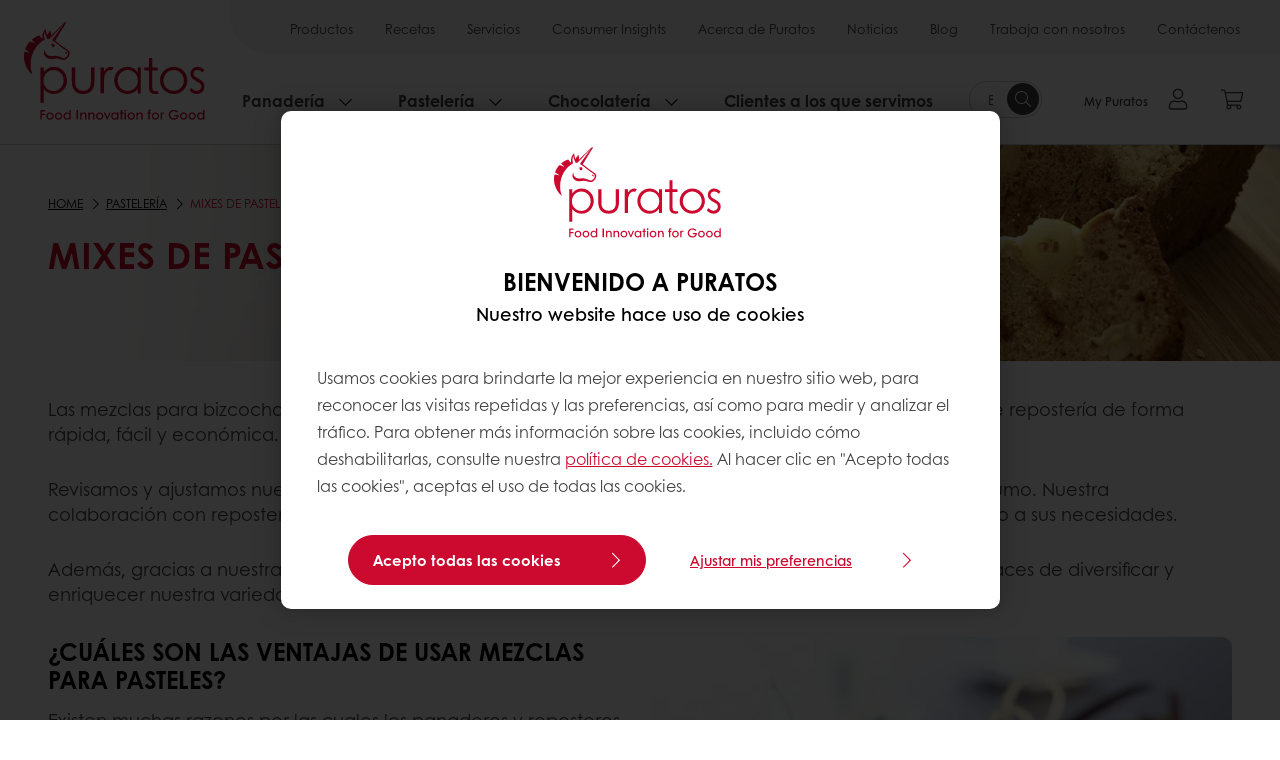

--- FILE ---
content_type: text/html;charset=utf-8
request_url: https://www.puratos.com.mx/es/patisserie/categories/cake-and-sponge-mixes
body_size: 19315
content:
<!doctype html>








<html lang="es" dir="ltr">
<head>
    <meta charset="utf-8"/>
    <script defer="defer" type="text/javascript" src="https://rum.hlx.page/.rum/@adobe/helix-rum-js@%5E2/dist/micro.js" data-routing="p00000-e000000"></script>
<script id="site-config" type="application/json">
    {
  "environment" : {
    "type" : "PROD",
    "role" : "PUBLISH"
  },
  "languageCountry" : "es-mx",
  "languageIso" : "es",
  "countryIso" : "mx"
}
</script>

    



<link rel="preconnect" href="https://dev.visualwebsiteoptimizer.com"/>
<script type='text/javascript' id='vwoCode'>
    window._vwo_code || (function () {
        var account_id = 765304,
            version = 2.1,
            settings_tolerance = 2000,
            hide_element = 'body',
            hide_element_style = 'opacity:0 !important;filter:alpha(opacity=0) !important;background:none !important;transition:none !important;',
            /* DO NOT EDIT BELOW THIS LINE */
            f = false, w = window, d = document, v = d.querySelector('#vwoCode'),
            cK = '_vwo_' + account_id + '_settings', cc = {};
        try {
            var c = JSON.parse(localStorage.getItem('_vwo_' + account_id + '_config'));
            cc = c && typeof c === 'object' ? c : {}
        } catch (e) {
        }
        var stT = cc.stT === 'session' ? w.sessionStorage : w.localStorage;
        code = {
            nonce: v && v.nonce, use_existing_jquery: function () {
                return typeof use_existing_jquery !== 'undefined' ? use_existing_jquery : undefined
            }, library_tolerance: function () {
                return typeof library_tolerance !== 'undefined' ? library_tolerance : undefined
            }, settings_tolerance: function () {
                return cc.sT || settings_tolerance
            }, hide_element_style: function () {
                return '{' + (cc.hES || hide_element_style) + '}'
            }, hide_element: function () {
                if (performance.getEntriesByName('first-contentful-paint')[0]) {
                    return ''
                }
                return typeof cc.hE === 'string' ? cc.hE : hide_element
            }, getVersion: function () {
                return version
            }, finish: function (e) {
                if (!f) {
                    f = true;
                    var t = d.getElementById('_vis_opt_path_hides');
                    if (t) t.parentNode.removeChild(t);
                    if (e) (new Image).src = 'https://dev.visualwebsiteoptimizer.com/ee.gif?a=' + account_id + e
                }
            }, finished: function () {
                return f
            }, addScript: function (e) {
                var t = d.createElement('script');
                t.type = 'text/javascript';
                if (e.src) {
                    t.src = e.src
                } else {
                    t.text = e.text
                }
                v && t.setAttribute('nonce', v.nonce);
                d.getElementsByTagName('head')[0].appendChild(t)
            }, load: function (e, t) {
                var n = this.getSettings(), i = d.createElement('script'), r = this;
                t = t || {};
                if (n) {
                    i.textContent = n;
                    d.getElementsByTagName('head')[0].appendChild(i);
                    if (!w.VWO || VWO.caE) {
                        stT.removeItem(cK);
                        r.load(e)
                    }
                } else {
                    var o = new XMLHttpRequest;
                    o.open('GET', e, true);
                    o.withCredentials = !t.dSC;
                    o.responseType = t.responseType || 'text';
                    o.onload = function () {
                        if (t.onloadCb) {
                            return t.onloadCb(o, e)
                        }
                        if (o.status === 200 || o.status === 304) {
                            _vwo_code.addScript({text: o.responseText})
                        } else {
                            _vwo_code.finish('&e=loading_failure:' + e)
                        }
                    };
                    o.onerror = function () {
                        if (t.onerrorCb) {
                            return t.onerrorCb(e)
                        }
                        _vwo_code.finish('&e=loading_failure:' + e)
                    };
                    o.send()
                }
            }, getSettings: function () {
                try {
                    var e = stT.getItem(cK);
                    if (!e) {
                        return
                    }
                    e = JSON.parse(e);
                    if (Date.now() > e.e) {
                        stT.removeItem(cK);
                        return
                    }
                    return e.s
                } catch (e) {
                    return
                }
            }, init: function () {
                if (d.URL.indexOf('__vwo_disable__') > -1) return;
                var e = this.settings_tolerance();
                w._vwo_settings_timer = setTimeout(function () {
                    _vwo_code.finish();
                    stT.removeItem(cK)
                }, e);
                var t;
                if (this.hide_element() !== 'body') {
                    t = d.createElement('style');
                    var n = this.hide_element(), i = n ? n + this.hide_element_style() : '',
                        r = d.getElementsByTagName('head')[0];
                    t.setAttribute('id', '_vis_opt_path_hides');
                    v && t.setAttribute('nonce', v.nonce);
                    t.setAttribute('type', 'text/css');
                    if (t.styleSheet) t.styleSheet.cssText = i; else t.appendChild(d.createTextNode(i));
                    r.appendChild(t)
                } else {
                    t = d.getElementsByTagName('head')[0];
                    var i = d.createElement('div');
                    i.style.cssText = 'z-index: 2147483647 !important;position: fixed !important;left: 0 !important;top: 0 !important;width: 100% !important;height: 100% !important;background: white !important;display: block !important;';
                    i.setAttribute('id', '_vis_opt_path_hides');
                    i.classList.add('_vis_hide_layer');
                    t.parentNode.insertBefore(i, t.nextSibling)
                }
                var o = window._vis_opt_url || d.URL,
                    s = 'https://dev.visualwebsiteoptimizer.com/j.php?a=' + account_id + '&u=' + encodeURIComponent(o) + '&vn=' + version;
                if (w.location.search.indexOf('_vwo_xhr') !== -1) {
                    this.addScript({src: s})
                } else {
                    this.load(s + '&x=true')
                }
            }
        };
        w._vwo_code = code;
        code.init();
    })();
</script>


<meta name="viewport" content="width=device-width, initial-scale=1, viewport-fit=cover"/>
<meta http-equiv="X-UA-Compatible" content="IE=edge"/>
<meta http-equiv="content-language" content="es-mx"/>
<meta name="theme-color" content="#ffffff"/>


<script>
    window.SAPTrackerEnabled = true;
</script>



<title>Mixes de pastelería - Puratos</title>
<meta name="description" content="Los mixes de pastelería le permiten hacer una variedad interminable de productos de pastelería de forma rápida, fácil y rentable."/>


<meta property="og:url" content="https://www.puratos.com.mx/es/patisserie/categories/cake-and-sponge-mixes"/>
<meta property="og:title" content="Mixes pastelería"/>
<meta property="og:description" content="Los mixes de pastelería le permiten hacer una variedad interminable de productos de pastelería de forma rápida, fácil y rentable."/>
<meta property="og:image" content="https://www.puratos.com.mx/content/dam/puratos/images/product-categories/patisserie/Cake-SpongeMixes.jpeg/jcr%3Acontent/renditions/cq5dam.web.1280.1280.webp"/>




    



<link rel="canonical" href="https://www.puratos.com.mx/es/patisserie/categories/cake-and-sponge-mixes"/>



    <link rel="alternate" href="https://www.puratos.co/es/patisserie/categories/cake-and-sponge-mixes" hreflang="es-co"/>

    <link rel="alternate" href="https://www.puratos.lt/lt/patisserie/categories/cake-and-sponge-mixes" hreflang="lt-lt"/>

    <link rel="alternate" href="https://www.puratos-ethiopia.com/en/patisserie/categories/cake-and-sponge-mixes" hreflang="en-et"/>

    <link rel="alternate" href="https://www.puratos.ng/en/patisserie/categories/cake-and-sponge-mixes" hreflang="en-ng"/>

    <link rel="alternate" href="https://www.puratos.com.tw/tw/patisserie/categories/cake-and-sponge-mixes" hreflang="zh-tw"/>

    <link rel="alternate" href="https://www.puratos.nl/nl/patisserie/categories/cake-and-sponge-mixes" hreflang="nl-nl"/>

    <link rel="alternate" href="https://www.puratos.com.ph/en/patisserie/categories/cake-and-sponge-mixes" hreflang="en-ph"/>

    <link rel="alternate" href="https://www.puratos.fi/fi/patisserie/categories/cake-and-sponge-mixes" hreflang="fi-fi"/>

    <link rel="alternate" href="https://www.puratos.co.cr/es/patisserie/categories/cake-and-sponge-mixes" hreflang="es-cr"/>

    <link rel="alternate" href="https://www.puratos.gt/es/patisserie/categories/cake-and-sponge-mixes" hreflang="es-gt"/>

    <link rel="alternate" href="https://www.sofadex-puratos.ma/ar/patisserie/categories/cake-and-sponge-mixes" hreflang="ar-ma"/>

    <link rel="alternate" href="https://www.puratos.si/sl/patisserie/categories/cake-and-sponge-mixes" hreflang="sl-si"/>

    <link rel="alternate" href="https://www.puratos.it/it/pasticceria/categorie/mix-per-pasticceria-soluzione-in-polvere-per-dolci" hreflang="it-it"/>

    <link rel="alternate" href="https://www.puratos.lv/lv/patisserie/categories/cake-and-sponge-mixes" hreflang="lv-lv"/>

    <link rel="alternate" href="https://www.puratos.com.au/en/patisserie/categories/cake-and-sponge-mixes" hreflang="en-au"/>

    <link rel="alternate" href="https://www.puratos.ca/en/patisserie/categories/cake-and-sponge-mixes" hreflang="en-ca"/>

    <link rel="alternate" href="https://www.puratos.ca/fr/patisserie/categories/cake-and-sponge-mixes" hreflang="fr-ca"/>

    <link rel="alternate" href="https://www.puratos.ro/ro/patisserie/categories/cake-and-sponge-mixes" hreflang="ro-ro"/>

    <link rel="alternate" href="https://www.puratos.be/nl/patisserie/categorieen/cakeenbiscuitmixen" hreflang="nl-be"/>

    <link rel="alternate" href="https://www.puratos.be/fr/patisserie/categories/cake-and-sponge-mixes" hreflang="fr-be"/>

    <link rel="alternate" href="https://www.puratos.com.ua/uk/patisserie/categories/cake-and-sponge-mixes" hreflang="uk-ua"/>

    <link rel="alternate" href="https://www.golnanpuratos.com/fa/patisserie/categories/cake-and-sponge-mixes" hreflang="fa-ir"/>

    <link rel="alternate" href="https://web.puratos.cn/zh/patisserie/categories/cake-and-sponge-mixes" hreflang="zh-cn"/>

    <link rel="alternate" href="https://www.puratos.cl/es/patisserie/categories/cake-and-sponge-mixes" hreflang="es-cl"/>

    <link rel="alternate" href="https://www.puratos.us/en/patisserie/categories/cake-and-sponge-mixes" hreflang="x-default"/>

    <link rel="alternate" href="https://www.puratos.us/en/patisserie/categories/cake-and-sponge-mixes" hreflang="en-us"/>

    <link rel="alternate" href="https://www.puratos.pl/pl/patisserie/categories/cake-and-sponge-mixes" hreflang="pl-pl"/>

    <link rel="alternate" href="https://www.puratos.co.id/en/patisserie/categories/cake-and-sponge-mixes" hreflang="en-id"/>

    <link rel="alternate" href="https://www.puratos.co.id/id/patisserie/categories/cake-and-sponge-mixes" hreflang="id-id"/>

    <link rel="alternate" href="https://www.puratos.de/de/konditorei/kategorie/cake-and-sponge-mixes" hreflang="de-de"/>

    <link rel="alternate" href="https://www.puratos.md/ro/patisserie/categories/cake-and-sponge-mixes" hreflang="ro-md"/>

    <link rel="alternate" href="https://www.puratos.ke/en/patisserie/categories/cake-and-sponge-mixes" hreflang="en-ke"/>

    <link rel="alternate" href="https://www.chipkinspuratos.co.za/za/patisserie/categories/cake-and-sponge-mixes" hreflang="en-za"/>

    <link rel="alternate" href="https://www.puratos.co.th/en/patisserie/categories/cake-and-sponge-mixes" hreflang="en-th"/>

    <link rel="alternate" href="https://www.puratos.co.th/th/patisserie/categories/cake-and-sponge-mixes" hreflang="th-th"/>

    <link rel="alternate" href="https://www.puratos.gr/el/patisserie/categories/cake-and-sponge-mixes" hreflang="el-gr"/>

    <link rel="alternate" href="https://www.puratosgrandplace.com/en/patisserie/categories/cake-and-sponge-mixes" hreflang="en-vn"/>

    <link rel="alternate" href="https://www.puratosgrandplace.com/vi_old/patisserie/categories/cake-and-sponge-mixes" hreflang="vi-vn"/>

    <link rel="alternate" href="https://www.puratosgrandplace.com/vi/patisserie/categories/cake-and-sponge-mixes" hreflang="vi-vn"/>

    <link rel="alternate" href="https://www.sharon-puratos.co.il/he/patisserie/categories/cake-and-sponge-mixes" hreflang="he-il"/>

    <link rel="alternate" href="https://www.puratos.uy/es/patisserie/categories/cake-and-sponge-mixes" hreflang="es-uy"/>

    <link rel="alternate" href="https://www.puratos.com.tr/tr/patisserie/pastacilik-kategoriler/pastacilik-kek-ve-pandispanya-miksleri" hreflang="tr-tr"/>

    <link rel="alternate" href="https://www.puratos.rs/sr/patisserie/categories/cake-and-sponge-mixes" hreflang="sr-rs"/>

    <link rel="alternate" href="https://www.puratos.co.kr/kr/patisserie/categories/cake-and-sponge-mixes" hreflang="ko-kr"/>

    <link rel="alternate" href="https://www.puratos.pt/pt/patisserie/categories/cake-and-sponge-mixes" hreflang="pt-pt"/>

    <link rel="alternate" href="https://www.puratos.co.uk/en/patisserie/categories/cake-and-sponge-mixes" hreflang="en-gb"/>

    <link rel="alternate" href="https://www.puratos.com.py/es/patisserie/categories/cake-and-sponge-mixes" hreflang="es-py"/>

    <link rel="alternate" href="https://www.puratos.se/sv/patisserie/categories/cake-and-sponge-mixes" hreflang="sv-se"/>

    <link rel="alternate" href="https://www.puratos.com.my/en/patisserie/categories/cake-and-sponge-mixes" hreflang="en-my"/>

    <link rel="alternate" href="https://www.puratos.in/en/patisserie/categories/cake-and-sponge-mixes" hreflang="en-in"/>

    <link rel="alternate" href="https://www.puratos.cz/cs/pro-cukrare/produktove-kategorie/cukrarske-smesi" hreflang="cs-cz"/>

    <link rel="alternate" href="https://www.puratos.ie/en/patisserie/categories/cake-and-sponge-mixes" hreflang="en-ie"/>

    <link rel="alternate" href="https://www.puratos.ee/et/kondiitritooted/categories/cake-and-sponge-mixes" hreflang="et-ee"/>

    <link rel="alternate" href="https://www.puratos.at/de/konditorei/categories/cake-and-sponge-mixes" hreflang="de-at"/>

    <link rel="alternate" href="https://www.puratos.co.jp/ja/patisserie/categories/cake-and-sponge-mixes" hreflang="ja-jp"/>

    <link rel="alternate" href="https://www.puratos.do/es/patisserie/categories/cake-and-sponge-mixes" hreflang="es-do"/>

    <link rel="alternate" href="https://www.puratos.bg/bg/patisserie/categories/cake-and-sponge-mixes" hreflang="bg-bg"/>

    <link rel="alternate" href="https://www.puratos.com.mx/es/patisserie/categories/cake-and-sponge-mixes" hreflang="es-mx"/>




<link rel="apple-touch-icon" sizes="180x180" href="/etc.clientlibs/settings/wcm/designs/puratos2022/clientlib-preloaded/resources/img/apple-touch-icon.png"/>
<link rel="icon" type="image/svg+xml" sizes="any" href="/etc.clientlibs/settings/wcm/designs/puratos2022/clientlib-preloaded/resources/img/favicon.svg"/>
<link rel="icon" type="image/png" sizes="32x32" href="/etc.clientlibs/settings/wcm/designs/puratos2022/clientlib-preloaded/resources/img/favicon.png"/>
<link rel="mask-icon" href="/etc.clientlibs/settings/wcm/designs/puratos2022/clientlib-preloaded/resources/img/mask-icon.svg" color="#cc092f"/>



    <link rel="preload" as="font" type="font/woff" href="/etc.clientlibs/settings/wcm/designs/puratos2022/clientlib-font-default/resources/fonts/CenturyGothicW05-Regular.woff" crossorigin/>
    <link rel="preload" as="font" type="font/woff" href="/etc.clientlibs/settings/wcm/designs/puratos2022/clientlib-font-default/resources/fonts/CenturyGothicW05-Italic.woff" crossorigin/>
    <link rel="preload" as="font" type="font/woff" href="/etc.clientlibs/settings/wcm/designs/puratos2022/clientlib-font-default/resources/fonts/CenturyGothicW05-SemiBold.woff" crossorigin/>
    <link rel="preload" as="font" type="font/woff" href="/etc.clientlibs/settings/wcm/designs/puratos2022/clientlib-font-default/resources/fonts/CenturyGothicW05-SemiBoldIt.woff" crossorigin/>
    <link rel="preload" as="font" type="font/woff" href="/etc.clientlibs/settings/wcm/designs/puratos2022/clientlib-font-default/resources/fonts/CenturyGothicW05-Bold.woff" crossorigin/>
    <link rel="preload" as="font" type="font/woff" href="/etc.clientlibs/settings/wcm/designs/puratos2022/clientlib-font-default/resources/fonts/CenturyGothicW05-BoldItalic.woff" crossorigin/>

    
    
    

    
    
    

    
    
    
    

    
    
    

    
    
    

    
    
    
    
    
    


    <script async src="https://use.fontawesome.com/8a5b49ec9c.js"></script>





    
    
    
    
<link rel="stylesheet" href="/etc.clientlibs/settings/wcm/designs/puratos2022/clientlib-font-default.min.ACSHASH251bb9d6780d5ec3fd4a650b907a8962.css" type="text/css">



    






    
<link rel="stylesheet" href="/etc.clientlibs/settings/wcm/designs/puratos2022/clientlib-preloaded.min.ACSHASHd78b48d784f76cda927d7075ce66c8e7.css" type="text/css">




    
<script src="/etc.clientlibs/core/wcm/components/commons/site/clientlibs/container.min.ACSHASH0a6aff292f5cc42142779cde92054524.js"></script>






    
<link rel="stylesheet" href="/etc.clientlibs/puratos/clientlibs/clientlib-base.min.ACSHASHde6855e3a5038748c97b3b21a585a74c.css" type="text/css">




    
<link rel="stylesheet" href="/etc.clientlibs/puratos/clientlibs/clientlib-dependencies.min.ACSHASHd41d8cd98f00b204e9800998ecf8427e.css" type="text/css">




    
<link rel="stylesheet" href="/etc.clientlibs/puratos/clientlibs/clientlib-site.min.ACSHASH393da376610c1de4e0638c447c0bbd86.css" type="text/css">













<script>
    (function (w, d, s, l, i) {
        w[l] = w[l] || [];
        w[l].push({
            'gtm.start':
                new Date().getTime(), event: 'gtm.js'
        });
        var f = d.getElementsByTagName(s)[0],
            j = d.createElement(s), dl = l != 'dataLayer' ? '&l=' + l : '';
        j.async = true;
        j.src =
            'https://www.googletagmanager.com/gtm.js?id=' + i + dl;
        f.parentNode.insertBefore(j, f);
    })(window, document, 'script', 'dataLayer', 'GTM-KZXR8W3');</script>







<script type="application/ld+json">
    {
  "name" : "Puratos de México, S.A. de C.V.",
  "url" : "https://www.puratos.com.mx/es",
  "logo" : "https://www.puratos.com.mx/etc.clientlibs/settings/wcm/designs/puratos2022/clientlib-preloaded/resources/img/svg/logo.svg",
  "parentOrganization" : {
    "name" : "Puratos Group",
    "url" : "https://www.puratos.com",
    "@context" : "https://schema.org",
    "@type" : "Organization"
  },
  "@context" : "https://schema.org",
  "@type" : "Organization"
}
</script>

</head>
<body class="pos-page-cake-and-sponge-mixes pos-language-es pos-country-mx font-family-default" data-loginurl="https://b2cpuratos.b2clogin.com/b2cpuratos.onmicrosoft.com/b2c_1_prod-mx-es-login/oauth2/v2.0/authorize?client_id=a242bd1b-e427-407c-8bff-687922da64a9&amp;nonce=nonce&amp;redirect_uri=https%3A%2F%2Fwww.puratos.com.mx%2Fcontent%2Flogin.html&amp;state=%7B%22lc%22%3A%22es-mx%22%2C%22d%22%3A%22https%3A%2F%2Fwww.puratos.com.mx%2Fes%2Fmypuratos%22%7D&amp;scope=openid+offline_access&amp;response_type=code+id_token&amp;prompt=login&amp;response_mode=fragment" data-language="es-mx" data-ecom="true" data-homepage="/es" data-brand="puratos">




<noscript>
    <iframe height="0" src="https://www.googletagmanager.com/ns.html?id=GTM-KZXR8W3" style="display:none;visibility:hidden" width="0"></iframe>
</noscript>




    


<div class="p-overlay"></div>

<div class="browser-banner">
    








</div>

<div class="geolocation-banner">
    








</div>



<div class="p-nav__impersonate">
    


<div class="impersonation-bar hidden" id="impersonation-bar">
    <span class="label">You are impersonating as:</span>
    <span id="impersonated-user"></span>
    <div id="switch-impersonator" class="btn-sm btn-secondary" data-target="#impersonation-modal" data-toggle="modal">
        
    </div>
</div>

</div>




<div class="p-nav__impersonate">
    

<div class="impersonation-bar hidden" id="end-customer-select-bar">
    <span class="label">Estás conectado como:</span>
    <span id="end-customer"></span>
    <div id="switch-end-customer" class="btn-sm btn-secondary" data-target="#end-customer-select-modal" data-toggle="modal">
        Cambiar
    </div>
</div>

</div>




<nav class="p-nav p-nav-mobile-open">
    
    <div class="p-nav-mobile-header">
        <div class="p-nav__main-logo">
    
        
<a class="navbar-brand" href="/es">
    
    
        
        <img class="lazyload  " alt="Puratos Logo" src="/etc.clientlibs/settings/wcm/designs/puratos2022/clientlib-preloaded/resources/img/svg/logo.svg" srcset="[data-uri]" data-sizes="auto" data-srcset="/etc.clientlibs/settings/wcm/designs/puratos2022/clientlib-preloaded/resources/img/svg/logo.svg"/>
    

</a>

    
</div>


        <button type="button" class="navbar-toggle p-navbar-toggle" data-toggle="class" data-target="body" data-class="menu-open">
            <span class="icon-bar"></span>
            <span class="icon-bar"></span>
        </button>
    </div>

    <div class="p-nav__main container-fluid">
        <div class="p-nav__main-logo">
    
        
<a class="navbar-brand" href="/es">
    
    
        
        <img class="lazyload  " alt="Puratos Logo" src="/etc.clientlibs/settings/wcm/designs/puratos2022/clientlib-preloaded/resources/img/svg/logo.svg" srcset="[data-uri]" data-sizes="auto" data-srcset="/etc.clientlibs/settings/wcm/designs/puratos2022/clientlib-preloaded/resources/img/svg/logo.svg"/>
    

</a>

    
</div>

        <div class="meta-main-nav-section">
            

<div class="p-nav__meta container-fluid">
    
        
            
<ul class="p-navbar p-navbar--meta">
    
        <li>
            <a href="https://www.puratos.com.mx/es/products">Productos</a>
        </li>
    
        <li>
            <a href="https://www.puratos.com.mx/es/recipes">Recetas</a>
        </li>
    
        <li>
            <a href="https://www.puratos.com.mx/es/services">Servicios</a>
        </li>
    
        <li>
            <a href="https://www.puratos.com.mx/es/consumer-insights">Consumer Insights</a>
        </li>
    
        <li>
            <a href="https://www.puratos.com.mx/es/about-puratos">Acerca de Puratos</a>
        </li>
    
        <li>
            <a href="https://www.puratos.com.mx/es/news">Noticias</a>
        </li>
    
        <li>
            <a href="https://www.puratos.com.mx/es/blog">Blog</a>
        </li>
    
        <li>
            <a href="https://www.puratos.com.mx/es/about-puratos/jobs">Trabaja con nosotros</a>
        </li>
    
        <li>
            <a href="https://www.puratos.com.mx/es/contact-us">Contáctenos</a>
        </li>
    
    <li class="hide-desktop logout-link-mobile">
        <a href="https://b2cpuratos.b2clogin.com/b2cpuratos.onmicrosoft.com/b2c_1_prod-mx-es-login/oauth2/v2.0/logout?post_logout_redirect_uri=https://www.puratos.com.mx/es?action=logout">Desconectar</a>
    </li>
</ul>


    


        
    
    <div class="p-nav__meta-languages">
        
            





        
    </div>
</div>

            <div class="p-nav__main-menu">
                

<div class="p-nav__main--megamenu">
    
        
            <!-- SDI include (path: /content/mexico/es/header-and-footer/_jcr_content/header/megamenu.partial.html, resourceType: puratos/components/content/megamenu-v2) -->





    <ul class="p-navbar--megamenu " id="#megamenu-panel">
        
            <li class=" collapse" id="panel-738309004" aria-expanded="false">
                <a class="important-hide-mobile">
                    Panadería
                </a>
                <a class="important-hide-desktop mobile-menu-anchor" data-toggle="collapse" data-target="#panel-738309004" data-parent="#megamenu-panel">
                    Panadería
                </a>
                
    
    <div class="p-navbar--megamenu-panel">
        <div class="col-md-4 p-navbar-mega__column p-navbar-mega__column--alpha">
            




    
    
    <div class="hidden"></div>


    
    
    <div class="paragraph-title cap-no-line-seperator">

    <div>
        <h4 class="p-navbar-mega__title">¿Qué ingrediente necesita?</h4>
    </div>





</div>


    
    
    <div class="megamenu-product-categories">





    <ul class="p-navbar-mega__list">
        <li><a href="/es/products?tag=mexico%3Aproducts%2Fcategories%2Fpanaderia%2Fsustituto_de_huevoparapintar">Sustituto de huevo para pintar</a></li>
    
        <li><a href="/es/products?tag=mexico%3Aproducts%2Fcategories%2Fpanaderia%2Femulsificantes">Emulsificantes</a></li>
    
        <li><a href="/es/products?tag=mexico%3Aproducts%2Fcategories%2Fpanaderia%2Fmargarinas_y_grasasespeciales">Margarinas y grasas especiales</a></li>
    
        <li><a href="/es/products?tag=mexico%3Aproducts%2Fcategories%2Fpanaderia%2Fmixes_de_panaderia">Mixes de panadería</a></li>
    
        <li><a href="/es/products?tag=mexico%3Aproducts%2Fcategories%2Fpanaderia%2Fmasa_madre">Masa Madre</a></li>
    
        <li><a href="/es/products?tag=mexico%3Aproducts%2Fcategories%2Fpanaderia%2Fmejorantes_de_panificacion">Mejorantes de panificación</a></li>
    </ul>

</div>


    
    
    <div class="product-finder-button-v2">



    <div class="p-flex">
        <p class="p-margin-top-lg">
            <a class="btn btn-primary" href="/es/products?tag=mexico%3Aproducts%2Fcategories%2Fpanaderia">
                Ver todos los productos
            </a>
        </p>
    </div>



</div>



        </div>
        <div class="col-md-8 p-navbar-mega__column p-navbar-mega__column--omega">
            <div class="row">
                <div class="col-md-6">
                    



<div class="p-megamenu__products">

    <h4 class="p-megamenu__products--title">
        
            Descubra los nuevos productos 
        
        
    </h4>

    <div class="p-megamenu__products--list">
        
            
    
    

    <a class="p-megamenu__products--list-card p-cursor-pointer" href="https://www.puratos.com.mx/es/products/tegral-soft-r-temporada-chocolate" data-skus="4012723">
        <span class="p-megamenu__products--list-card--thumbnail">
            
                <img src="/content/dam/mexico/images/products/pan%20de%20muerto%20chocolate.jpg/jcr%3Acontent/renditions/cq5dam.web.400.400.webp" alt="Tegral Soft´R Temporada Chocolate"/>
            
            
        </span>

        <span class="p-megamenu__products--list-card--content">
            <span class="p-megamenu__products--list-card--title">
                Tegral Soft´R Temporada Chocolate
            </span>
            <span class="p-megamenu__products--list-card--link">
                <span class="p-link-primary-arrow">Descubrir productos</span>
            </span>
        </span>

    </a>


        
            
    
    

    <a class="p-megamenu__products--list-card p-cursor-pointer" href="https://www.puratos.com.mx/es/products/perla1" data-skus="4111382">
        <span class="p-megamenu__products--list-card--thumbnail">
            
                <img src="/content/dam/mexico/images/products/bizcocho/FB-Bizcocho.jpg/jcr%3Acontent/renditions/cq5dam.web.400.400.webp" alt="Perla Multiusos Bizcocho"/>
            
            
        </span>

        <span class="p-megamenu__products--list-card--content">
            <span class="p-megamenu__products--list-card--title">
                Perla Multiusos Bizcocho
            </span>
            <span class="p-megamenu__products--list-card--link">
                <span class="p-link-primary-arrow">Descubrir productos</span>
            </span>
        </span>

    </a>


        
            
    
    

    <a class="p-megamenu__products--list-card p-cursor-pointer" href="https://www.puratos.com.mx/es/products/perla" data-skus="4111381">
        <span class="p-megamenu__products--list-card--thumbnail">
            
                <img src="/content/dam/mexico/images/products/perla/FB-Perla.jpg/jcr%3Acontent/renditions/cq5dam.web.400.400.webp" alt="Perla Feité Danés"/>
            
            
        </span>

        <span class="p-megamenu__products--list-card--content">
            <span class="p-megamenu__products--list-card--title">
                Perla Feité Danés
            </span>
            <span class="p-megamenu__products--list-card--link">
                <span class="p-link-primary-arrow">Descubrir productos</span>
            </span>
        </span>

    </a>


        
    </div>

</div>




                </div>
                <div class="col-md-6">
                    





<div class="p-megamenu__recipes">

    <div class="p-megamenu__recipes--title">
        
        <h4>Recetas Panadería </h4>
    </div>

    <div class="p-megamenu__recipes--image">
        <a href="/es/recipes?tags=mexico%3Arecipes%2Fcategory%2Fpanaderia">
            
    
        
        <img class="lazyload cq-dd-image " alt="Rețetă de pâine cu secară încolțită" srcset="[data-uri]" data-sizes="auto" data-srcset="/content/dam/puratos/images/homepage/Softgrain%20Sprout%20Rye.jpeg/jcr%3Acontent/renditions/cq5dam.web.1600.1600.webp 1600w,/content/dam/puratos/images/homepage/Softgrain%20Sprout%20Rye.jpeg/jcr%3Acontent/renditions/cq5dam.web.1280.1280.webp 1280w,/content/dam/puratos/images/homepage/Softgrain%20Sprout%20Rye.jpeg/jcr%3Acontent/renditions/cq5dam.web.950.950.webp 950w,/content/dam/puratos/images/homepage/Softgrain%20Sprout%20Rye.jpeg/jcr%3Acontent/renditions/cq5dam.web.800.800.webp 800w,/content/dam/puratos/images/homepage/Softgrain%20Sprout%20Rye.jpeg/jcr%3Acontent/renditions/cq5dam.web.600.600.webp 600w,/content/dam/puratos/images/homepage/Softgrain%20Sprout%20Rye.jpeg/jcr%3Acontent/renditions/cq5dam.web.400.400.webp 400w"/>
    

        </a>
    </div>

    <div class="p-megamenu__recipes--description">
        
        Descubra todas las recetas de panaderia
    </div>

    <div class="p-megamenu__recipes--link">
        <a href="/es/recipes?tags=mexico%3Arecipes%2Fcategory%2Fpanaderia">
            
                Ver recetas similares de panadería
            
            
        </a>
    </div>

</div>



                </div>
            </div>
        </div>
    </div>

            </li>
        
            <li class=" collapse" id="panel--37966789" aria-expanded="false">
                <a class="important-hide-mobile">
                    Pastelería
                </a>
                <a class="important-hide-desktop mobile-menu-anchor" data-toggle="collapse" data-target="#panel--37966789" data-parent="#megamenu-panel">
                    Pastelería
                </a>
                
    
    <div class="p-navbar--megamenu-panel">
        <div class="col-md-4 p-navbar-mega__column p-navbar-mega__column--alpha">
            




    
    
    <div class="hidden"></div>


    
    
    <div class="paragraph-title cap-no-line-seperator">

    <div>
        <h4 class="p-navbar-mega__title">¿Que ingrediente necesita?</h4>
    </div>





</div>


    
    
    <div class="megamenu-product-categories">





    <ul class="p-navbar-mega__list">
        <li><a href="/es/products?tag=mexico%3Aproducts%2Fcategories%2Fpasteleria%2Fcrema_vegetal_parabatir">Crema Vegetal para Batir</a></li>
    
        <li><a href="/es/products?tag=mexico%3Aproducts%2Fcategories%2Fpasteleria%2Frellenos">Rellenos</a></li>
    
        <li><a href="/es/products?tag=mexico%3Aproducts%2Fcategories%2Fpasteleria%2Fabrillantadores">Abrillantadores</a></li>
    
        <li><a href="/es/products?tag=mexico%3Aproducts%2Fcategories%2Fpasteleria%2Fcremas_pastelerasmixes">Cremas pasteleras mixes</a></li>
    
        <li><a href="/es/products?tag=mexico%3Aproducts%2Fcategories%2Fpasteleria%2Fmixes_pasteleria">Mixes pastelería</a></li>
    
        <li><a href="/es/products?tag=mexico%3Aproducts%2Fcategories%2Fpasteleria%2Fespecialidades_uht"> Dulcerío </a></li>
    
        <li><a href="/es/products?tag=mexico%3Aproducts%2Fcategories%2Fpasteleria%2Fpatis-france">Starfruit </a></li>
    </ul>

</div>


    
    
    <div class="product-finder-button-v2">



    <div class="p-flex">
        <p class="p-margin-top-lg">
            <a class="btn btn-primary" href="/es/products?tag=mexico%3Aproducts%2Fcategories%2Fpasteleria">
                Ver todos los productos
            </a>
        </p>
    </div>



</div>



        </div>
        <div class="col-md-8 p-navbar-mega__column p-navbar-mega__column--omega">
            <div class="row">
                <div class="col-md-6">
                    



<div class="p-megamenu__products">

    <h4 class="p-megamenu__products--title">
        
            Descubra los nuevos productos 
        
        
    </h4>

    <div class="p-megamenu__products--list">
        
            
    
    

    <a class="p-megamenu__products--list-card p-cursor-pointer" href="https://www.puratos.com.mx/es/products/crema-vegetal-ambiante-nata-" data-skus="4022603">
        <span class="p-megamenu__products--list-card--thumbnail">
            
                <img src="/content/dam/mexico/images/finished-applications/FENonDairyAmbiantelayerwithmango.tif/jcr%3Acontent/renditions/cq5dam.web.400.400.webp" alt="Food essence, relaunch Whippable topping"/>
            
            
        </span>

        <span class="p-megamenu__products--list-card--content">
            <span class="p-megamenu__products--list-card--title">
                Crema Vegetal Ambiante Nata
            </span>
            <span class="p-megamenu__products--list-card--link">
                <span class="p-link-primary-arrow">Descubrir productos</span>
            </span>
        </span>

    </a>


        
            
    
    

    <a class="p-megamenu__products--list-card p-cursor-pointer" href="https://www.puratos.com.mx/es/products/tegral-pastel-tres-leches" data-skus="4019435">
        <span class="p-megamenu__products--list-card--thumbnail">
            
                <img src="/content/dam/mexico/images/pasteler%C3%ADa-/3Z0A44811.jpg/jcr%3Acontent/renditions/cq5dam.web.400.400.webp" alt="Tegral Pastel Tres Leches"/>
            
            
        </span>

        <span class="p-megamenu__products--list-card--content">
            <span class="p-megamenu__products--list-card--title">
                Tegral Pastel Tres Leches
            </span>
            <span class="p-megamenu__products--list-card--link">
                <span class="p-link-primary-arrow">Descubrir productos</span>
            </span>
        </span>

    </a>


        
            
    
    

    <a class="p-megamenu__products--list-card p-cursor-pointer" href="https://www.puratos.com.mx/es/products/dulcerio-jarabe-3-leches-chocolate" data-skus="4025566">
        <span class="p-megamenu__products--list-card--thumbnail">
            
                <img src="/content/dam/mexico/images/pasteler%C3%ADa-/Captura%20de%20pantalla%202024-10-24%20231648.png/jcr%3Acontent/renditions/cq5dam.web.400.400.webp" alt="Dulcerío Chocolate"/>
            
            
        </span>

        <span class="p-megamenu__products--list-card--content">
            <span class="p-megamenu__products--list-card--title">
                Dulcerío Chocolate
            </span>
            <span class="p-megamenu__products--list-card--link">
                <span class="p-link-primary-arrow">Descubrir productos</span>
            </span>
        </span>

    </a>


        
    </div>

</div>




                </div>
                <div class="col-md-6">
                    





<div class="p-megamenu__recipes">

    <div class="p-megamenu__recipes--title">
        
        <h4>Recetas de pastelería</h4>
    </div>

    <div class="p-megamenu__recipes--image">
        <a href="/es/recipes?tags=mexico%3Arecipes%2Fcategory%2Fpasteleria">
            
    
        
        <img class="lazyload cq-dd-image " srcset="[data-uri]" data-sizes="auto" data-srcset="/content/dam/puratos/images/homepage/Taste-Tomorrow-16.1-Deli-Cheesecake.jpg/jcr%3Acontent/renditions/cq5dam.web.1600.1600.webp 1600w,/content/dam/puratos/images/homepage/Taste-Tomorrow-16.1-Deli-Cheesecake.jpg/jcr%3Acontent/renditions/cq5dam.web.1280.1280.webp 1280w,/content/dam/puratos/images/homepage/Taste-Tomorrow-16.1-Deli-Cheesecake.jpg/jcr%3Acontent/renditions/cq5dam.web.950.950.webp 950w,/content/dam/puratos/images/homepage/Taste-Tomorrow-16.1-Deli-Cheesecake.jpg/jcr%3Acontent/renditions/cq5dam.web.800.800.webp 800w,/content/dam/puratos/images/homepage/Taste-Tomorrow-16.1-Deli-Cheesecake.jpg/jcr%3Acontent/renditions/cq5dam.web.600.600.webp 600w,/content/dam/puratos/images/homepage/Taste-Tomorrow-16.1-Deli-Cheesecake.jpg/jcr%3Acontent/renditions/cq5dam.web.400.400.webp 400w"/>
    

        </a>
    </div>

    <div class="p-megamenu__recipes--description">
        
        Descubra todas las recetas de pasteleria
    </div>

    <div class="p-megamenu__recipes--link">
        <a href="/es/recipes?tags=mexico%3Arecipes%2Fcategory%2Fpasteleria">
            
                Ver recetas similares de pastelería
            
            
        </a>
    </div>

</div>



                </div>
            </div>
        </div>
    </div>

            </li>
        
            <li class=" collapse" id="panel-1433026832" aria-expanded="false">
                <a class="important-hide-mobile">
                    Chocolatería
                </a>
                <a class="important-hide-desktop mobile-menu-anchor" data-toggle="collapse" data-target="#panel-1433026832" data-parent="#megamenu-panel">
                    Chocolatería
                </a>
                
    
    <div class="p-navbar--megamenu-panel">
        <div class="col-md-4 p-navbar-mega__column p-navbar-mega__column--alpha">
            




    
    
    <div class="hidden"></div>


    
    
    <div class="paragraph-title cap-no-line-seperator">

    <div>
        <h4 class="p-navbar-mega__title">¿Qué ingrediente necesita?</h4>
    </div>





</div>


    
    
    <div class="megamenu-product-categories">





    <ul class="p-navbar-mega__list">
        <li><a href="/es/products?tag=mexico%3Aproducts%2Fcategories%2Fchocolateria%2Fchocolate_sucedaneo">Chocolate sucedáneo</a></li>
    
        <li><a href="/es/products?tag=mexico%3Aproducts%2Fcategories%2Fchocolateria%2Fchocolate_real">Chocolate real</a></li>
    
        <li><a href="/es/products?tag=mexico%3Aproducts%2Fcategories%2Fchocolateria%2Fchocolate_real_belga">Chocolate real belga</a></li>
    
        <li><a href="/es/products?tag=mexico%3Aproducts%2Fcategories%2Fchocolateria">Cacao Trace </a></li>
    </ul>

</div>


    
    
    <div class="product-finder-button-v2">



    <div class="p-flex">
        <p class="p-margin-top-lg">
            <a class="btn btn-primary" href="/es/products?tag=mexico%3Aproducts%2Fcategories%2Fchocolateria">
                Ver todos los productos
            </a>
        </p>
    </div>



</div>



        </div>
        <div class="col-md-8 p-navbar-mega__column p-navbar-mega__column--omega">
            <div class="row">
                <div class="col-md-6">
                    



<div class="p-megamenu__products">

    <h4 class="p-megamenu__products--title">
        
            Descubra nuestros nuevos productos 
        
        
    </h4>

    <div class="p-megamenu__products--list">
        
            
    
    

    <a class="p-megamenu__products--list-card p-cursor-pointer" href="https://www.puratos.com.mx/es/products/carat_coverlux5" data-skus="4119678">
        <span class="p-megamenu__products--list-card--thumbnail">
            
                <img src="/content/dam/mexico/images/products/carat/FB-CaratCoverlux.jpg/jcr%3Acontent/renditions/cq5dam.web.400.400.webp" alt="Carat Coverlux Blanco"/>
            
            
        </span>

        <span class="p-megamenu__products--list-card--content">
            <span class="p-megamenu__products--list-card--title">
                Carat Coverlux Blanco
            </span>
            <span class="p-megamenu__products--list-card--link">
                <span class="p-link-primary-arrow">Descubrir productos</span>
            </span>
        </span>

    </a>


        
            
    
    

    <a class="p-megamenu__products--list-card p-cursor-pointer" href="https://www.puratos.com.mx/es/products/belcolade-nh-ganache-" data-skus="4107194">
        <span class="p-megamenu__products--list-card--thumbnail">
            
                <img src="/content/dam/mexico/images/finished-applications/FELSLSacherTorteClassic-400x400.jpeg/jcr%3Acontent/renditions/cq5dam.web.400.400.webp" alt="Belcolade NH Ganache"/>
            
            
        </span>

        <span class="p-megamenu__products--list-card--content">
            <span class="p-megamenu__products--list-card--title">
                Belcolade NH Ganache
            </span>
            <span class="p-megamenu__products--list-card--link">
                <span class="p-link-primary-arrow">Descubrir productos</span>
            </span>
        </span>

    </a>


        
            
    
    

    <a class="p-megamenu__products--list-card p-cursor-pointer" href="https://www.puratos.com.mx/es/products/carat-coverice" data-skus="4026035">
        <span class="p-megamenu__products--list-card--thumbnail">
            
                <img src="/content/dam/mexico/images/finished-applications/Coverice%20finishgood%20.png/jcr%3Acontent/renditions/cq5dam.web.400.400.webp" alt="Carat Coverice"/>
            
            
        </span>

        <span class="p-megamenu__products--list-card--content">
            <span class="p-megamenu__products--list-card--title">
                Carat Coverice
            </span>
            <span class="p-megamenu__products--list-card--link">
                <span class="p-link-primary-arrow">Descubrir productos</span>
            </span>
        </span>

    </a>


        
    </div>

</div>




                </div>
                <div class="col-md-6">
                    





<div class="p-megamenu__recipes">

    <div class="p-megamenu__recipes--title">
        
        <h4>Recetas de chocolate</h4>
    </div>

    <div class="p-megamenu__recipes--image">
        <a href="/es/recipes?tags=mexico%3Arecipes%2Fcategory%2Fchocolateria">
            
    
        
        <img class="lazyload cq-dd-image " srcset="[data-uri]" data-sizes="auto" data-srcset="/content/dam/puratos/images/homepage/Chocolate%20Lava%20Cake_hr_fe.jpg/jcr%3Acontent/renditions/cq5dam.web.1600.1600.webp 1600w,/content/dam/puratos/images/homepage/Chocolate%20Lava%20Cake_hr_fe.jpg/jcr%3Acontent/renditions/cq5dam.web.1280.1280.webp 1280w,/content/dam/puratos/images/homepage/Chocolate%20Lava%20Cake_hr_fe.jpg/jcr%3Acontent/renditions/cq5dam.web.950.950.webp 950w,/content/dam/puratos/images/homepage/Chocolate%20Lava%20Cake_hr_fe.jpg/jcr%3Acontent/renditions/cq5dam.web.800.800.webp 800w,/content/dam/puratos/images/homepage/Chocolate%20Lava%20Cake_hr_fe.jpg/jcr%3Acontent/renditions/cq5dam.web.600.600.webp 600w,/content/dam/puratos/images/homepage/Chocolate%20Lava%20Cake_hr_fe.jpg/jcr%3Acontent/renditions/cq5dam.web.400.400.webp 400w"/>
    

        </a>
    </div>

    <div class="p-megamenu__recipes--description">
        
        Descubra todas la recetas de chocolate
    </div>

    <div class="p-megamenu__recipes--link">
        <a href="/es/recipes?tags=mexico%3Arecipes%2Fcategory%2Fchocolateria">
            
                Ver recetas similares de chocolate
            
            
        </a>
    </div>

</div>



                </div>
            </div>
        </div>
    </div>

            </li>
        
    </ul>




        
        
    
</div>

<div class="p-nav__main--spacing"></div>


    <div class="p-nav__main--search">
        




    <div class="p-navbar p-navbar--search js-search-form dropdown">
        <form action="/es/search" method="get" class="p-navbar-form cap-search-autocomplete">
            <input type="text" class="form-control round form-icon js-search-form__input js-typeahead-search mobile-hidden" data-search-page="/content/mexico/es/search.html" data-search-label="encontrado en" placeholder="BUSCAR" data-toggle="dropdown" data-all-results-label="Mostrar todos los resultados" aria-haspopup="true" aria-expanded="false" name="search"/>
            <button type="submit" class="p-navbar-form__btn p-flex p-flex-align-center desktop">
                <span class="svg-search-icon-filled"></span>
                <span class="sr-only">BUSCAR</span>
            </button>
            <div class="p-navbar-form__btn hide-desktop tablet-search mobile" data-toggle="class" data-target=".p-navbar-mobile--search" data-class="visible">
                <span class="svg-search-icon-mobile"></span>
            </div>
        </form>
    </div>




    </div>






<div class="p-nav__main--actions">
    





    <div class="p-nav__main--actions-my-puratos-button ">
        
            





    

    

        <noscript>You need to enable JavaScript to run this app.</noscript>

        <div data-react="react--my-puratos-btn" data-model="/content/mexico/es/header-and-footer/jcr:content/header/my-puratos-button"></div>

        <script>
            if (!window.___PRELOADEDSTATE___) {
                window.___PRELOADEDSTATE___ = {};
            }
            if (!window.___PRELOADEDSTATE___.aem) {
                window.___PRELOADEDSTATE___.aem = {};
            }
            if (!window.___PRELOADEDSTATE___.aem.resources) {
                window.___PRELOADEDSTATE___.aem.resources = {};
            }
            if (!window.___PRELOADEDSTATE___.aem.resources["/content/mexico/es/header-and-footer/jcr:content/header/my-puratos-button"]) {
                window.___PRELOADEDSTATE___.aem.resources["/content/mexico/es/header-and-footer/jcr:content/header/my-puratos-button"] = {"loginButtonText":"My Puratos","loginPopoverText":"Inicia sesión o regístrate en My Puratos y ¡accede a beneficios exclusivos!","buttonTitle":"My Puratos","myDashboardLinkText":"My Puratos","signOutLinkText":"Desconectar","link1":{"linkText":null,"linkTitle":null,"pageLink":null,"linkTextPartialList":null,"externalLink":false},"link2":{"linkText":null,"linkTitle":null,"pageLink":null,"linkTextPartialList":null,"externalLink":false},"link3":{"linkText":null,"linkTitle":null,"pageLink":null,"linkTextPartialList":null,"externalLink":false},"myDashboardLink":"https://www.puratos.com.mx/es/mypuratos"};
            }
        </script>

    

    






        
        
    </div>

    <div class="p-nav__main--actions-cart">
        





    

    

        <noscript>You need to enable JavaScript to run this app.</noscript>

        <div data-react="react--mini-cart" data-model="/content/mexico/es/header-and-footer/jcr:content/header/mini-cart"></div>

        <script>
            if (!window.___PRELOADEDSTATE___) {
                window.___PRELOADEDSTATE___ = {};
            }
            if (!window.___PRELOADEDSTATE___.aem) {
                window.___PRELOADEDSTATE___.aem = {};
            }
            if (!window.___PRELOADEDSTATE___.aem.resources) {
                window.___PRELOADEDSTATE___.aem.resources = {};
            }
            if (!window.___PRELOADEDSTATE___.aem.resources["/content/mexico/es/header-and-footer/jcr:content/header/mini-cart"]) {
                window.___PRELOADEDSTATE___.aem.resources["/content/mexico/es/header-and-footer/jcr:content/header/mini-cart"] = {"loginTitle":"Necesitas una cuenta para comprar en My Puratos","loginText":"Crea tu cuenta en My Puratos o inicia sesión para acceder a la tienda ","loginButtonText":"Accede a la tienda","title":"Carrito de compras","text":"Tu carrito está vacío","buttonTitle":"Agregar producto","pageLink":"https://www.puratos.com.mx/es/mypuratos/my-products","postCartButtonTitle":"Ir al carrito","postCartPageLink":"https://www.puratos.com.mx/es/mypuratos/cart","noEcomTitle":"No puedes pedir productos en línea","noEcomText":"En este momento no realizamos envíos a tu zona. Estamos trabajando para lograr un mayor alcance en nuestros envíos. Aún puedes conseguir los productos que necesitas. contáctenos para más información.","noEcomButtonLink":"https://www.puratos.com.mx/es/mypuratos/contact","noEcomButtonTitle":"Contáctanos","errorMessage":"No se pudo cargar tu carrito de compras","languageCountry":"es-mx"};
            }
        </script>

    

    






    </div>



    <div class="p-nav__main--actions-toggle">
        <button type="button" class="p-navbar-toggle" data-toggle="class" data-target="body" data-class="menu-open">
            <span class="sr-only">Toggle navigation</span>
            <span class="icon-bar"></span>
            <span class="icon-bar"></span>
            <span class="icon-bar"></span>
        </button>
    </div>


</div>

            </div>
        </div>
    </div>
    <div class="p-nav__main--overlay p-overlay"></div>
</nav>


<div class="p-nav-mobile">
    




<div class="p-navbar-mobile p-navbar-mobile--search">
    <div class="p-navbar-mobile--header">
        <h2 class="p-navbar-mobile--header-title">
            Buscar
        </h2>
        <div class="p-navbar-mobile--header-close" data-toggle="class" data-target="ancestor:.p-navbar-mobile--search" data-class="visible">
            <button type="button" class="navbar-toggle p-navbar-toggle">
                <span class="icon-bar"></span>
                <span class="icon-bar"></span>
            </button>
        </div>
    </div>
    <div class="p-navbar-mobile--body">

        
            <form action="/es/search" method="get" class="cap-search-autocomplete">
                <input type="text" class="form-control round form-icon js-search-form__input js-typeahead-search" data-search-page="/content/mexico/es/search.html" data-search-label="encontrado en" data-toggle="dropdown" aria-haspopup="true" aria-expanded="false" name="search"/>
                <button type="submit" class="p-navbar-form__btn">
                    <span class="svg-search-icon-filled-mobile"></span>
                    <span class="sr-only"></span>
                </button>
            </form>
        

        

    </div>
    <div class="p-navbar-mobile--footer">
        <a href="#" class="btn btn-secondary">Mostrar todos los resultados</a>
    </div>
</div>

</div>



    


<div role="dialog">
    <div class="fade modal no-print p-modal my-puratos modal" id="impersonation-modal" role="document" tabindex="-1">
        <div class="modal-dialog modal-lg">
            <div class="modal-content">
                <div class="">
                    <div class="p-modal__content">
                        <div class="modal-dialog modal-dialog-print p-modal__dialog " role="document">
                            <button type="button" class="close p-modal__close" data-dismiss="modal" aria-label="Close"><span aria-hidden="true">×</span>
                            </button>
                            <h3 class="divider-title" id="contactModalLabel"></h3>
                            <div class="well p-modal__well modal-body">
                                <div class="impersonate-errors p-padding-bottom-sm">
                                    <div class="alert alert-sm alert-info error-text" role="alert" id="ContactEmailDoesNotExist">
                                        
                                    </div>
                                    <div class="alert alert-sm alert-info error-text" role="alert" id="CallerCantImpersonateTarget">
                                        
                                    </div>
                                    <div class="alert alert-sm alert-info error-text" role="alert" id="EmailBelongsDifferentSalesOrgWebsite">
                                        
                                    </div>
                                    <div class="alert alert-sm alert-info error-text" role="alert" id="CallerAndTargetAreTheSame">
                                        
                                    </div>
                                    <div class="alert alert-sm alert-info error-text" role="alert" id="ContactEmailDoesNotExist">
                                        
                                    </div>
                                    <div class="alert alert-sm alert-info error-text" role="alert" id="AzureAccountLockedOrDeleted">
                                        
                                    </div>
                                    <div class="alert alert-sm alert-danger error-text" role="alert" id="FallbackMessage">
                                        
                                    </div>
                                </div>
                                <form class="no-print js-form--impersonate" id="impersonate-form">
                                    <fieldset>
                                        <label for="targetEmail" class="form-label"></label>
                                        <input id="targetEmail" name="targetEmail" type="text" class="form-control" placeholder="address@email.com" required/>
                                        <button type="submit" class="btn btn-primary p-margin-bottom-md p-margin-top-md">
                                            
                                        </button>
                                    </fieldset>
                                </form>
                            </div>
                        </div>
                    </div>
                </div>
            </div>
        </div>
    </div>
</div>




    

<div role="dialog">
    <div class="fade modal no-print p-modal my-puratos modal" id="end-customer-select-modal" role="document" tabindex="-1">
        <div class="modal-dialog modal-lg">
            <div class="modal-content">
                <div class="">
                    <div class="p-modal__content">
                        <div class="modal-dialog modal-dialog-print p-modal__dialog" role="document">
                            <h3 class="divider-title"></h3>
                            <div class="well p-modal__well modal-body">
                                <div id="loader"></div>
                                <button type="button" id="end-customer-select-form-close" class="close p-modal__close" data-dismiss="modal" aria-label="Close"><span aria-hidden="true">×</span>
                                </button>
                                <h3 class="end-customer__modal-label">Cliente final</h3>
                                <form class="no-print js-form--end-customer" id="end-customer-select-form">
                                    <fieldset>
                                        <label for="end-customer-select" class="form-label">Seleccionar cliente final</label>
                                        <div class="custom-select-wrapper">
                                            <div class="custom-select">
                                                <div class="custom-select-trigger">
                                                   <span class="custom-select-trigger--label"> Select </span>
                                                    <span class="p-select--icon"></span>
                                                </div>
                                                <div class="custom-options"></div>
                                            </div>
                                            <select id="end-customer-select" style="display: none;">
                                            </select>
                                        </div>
                                        <button type="submit" class="btn btn-primary p-margin-bottom-md p-margin-top-md">
                                            Enviar
                                        </button>
                                    </fieldset>
                                </form>
                            </div>
                        </div>
                    </div>
                </div>
            </div>
        </div>
    </div>
</div>






<div class="c-parsys-divider">
    




    
    
    <div class="hero-banner-v2">


<div class="p-hero p-hero--page cq-image-placeholder cq-dd-file   hero-gradient-white ">
    <div class="p-hero__background bg-lazyload lazyload with-bg-image" style="background-image:url('/content/dam/puratos/images/product-categories/cake-and-sponge-mixes/2787%20WEB%20banner_CakeSpongeMixes.jpg/jcr%3Acontent/renditions/cq5dam.web.1600.1600.webp')"></div>
    <div class="p-hero__body with-bg-image">
        <div class="container">
            


    <ol class="breadcrumb">
        
            <li>
                <a href="/es">
                    Home
                </a>
            </li>
        
            <li>
                <a href="/es/patisserie">
                    Pastelería
                </a>
            </li>
        
        <li>
            Mixes de pastelería
        </li>
    </ol>


            <h1 class="p-hero__title">
                Mixes de pastelería
                <span class="p-hero__label p-margin-left-sm" id="react-promo--hero-label"></span>
            </h1>
        </div>
    </div>
</div>
</div>



</div>

<div class="small-container">
    <div class="container p-editor small-container-padding">
        




    
    
    <div class="paragraph-fixed-typography-v2">



    <div class="p-editor p-editor-paragraph-small ">
        <p>Las mezclas para bizcochos y pasteles de Puratos te permiten elaborar una variedad infinita de productos de repostería de forma rápida, fácil y económica.</p>
<p>Revisamos y ajustamos nuestras mezclas regularmente para mantenernos al día con las tendencias de consumo. Nuestra colaboración con reposteros internacionales también nos permite desarrollar nuestros productos de acuerdo a sus necesidades.</p>
<p>Además, gracias a nuestra presencia mundial y capacidades de investigación y desarrollo, hemos sido capaces de diversificar y enriquecer nuestra variedad con especialidades locales de diferentes regiones.</p>

    </div>



</div>


    
    
    <div class="column-control">

    <div class="column-control">
        <div class="col-md-6">
            




    
    
    <div class="paragraph-title cap-no-line-seperator">




    
        <h2>¿Cuáles son las ventajas de usar mezclas para pasteles?</h2>
    
    
    
    
    





</div>


    
    
    <div class="paragraph-fixed-typography-v2">



    <div class="p-editor p-editor-paragraph-small ">
        <p>Existen muchas razones por las cuales los panaderos y reposteros escogen usar mezclas para bizcochos y pasteles. Los beneficios prácticos incluyen:</p>
<ul>
<li>Comodidad: Menor tiempo de preparación y menor manejo de existencias.</li>
<li>Tranquilidad: calidad consistente pastel tras pastel.</li>
<li>Eficiencia: Menos errores de receta cuando se pesan los ingredientes.</li>
<li>Almacenamiento: Fácil de almacenar y conservar.</li>
<li>Velocidad: Tiempos de producción más cortos.</li>
</ul>

    </div>



</div>



        </div>
        <div class="col-md-6">
            




    
    
    <div class="p-editor">


<div class="image image-mobile-display-block image-center">
    <div class="image-padding image-auto">
        
            
                    
    
    
    
    
        
            
    
        
        <img class="lazyload cq-dd-image " src="/etc.clientlibs/settings/wcm/designs/puratos2022/clientlib-preloaded/resources/img/jpg/rendition-fallback.jpg" srcset="[data-uri]" data-sizes="auto" data-srcset="/content/dam/puratos/images/product-categories/cake-and-sponge-mixes/CORP%20PIC%20fine%20patisserie%20japan%20HQ%201_lowres_1000px.JPG/jcr%3Acontent/renditions/cq5dam.web.1600.1600.webp 1600w,/content/dam/puratos/images/product-categories/cake-and-sponge-mixes/CORP%20PIC%20fine%20patisserie%20japan%20HQ%201_lowres_1000px.JPG/jcr%3Acontent/renditions/cq5dam.web.1280.1280.webp 1280w,/content/dam/puratos/images/product-categories/cake-and-sponge-mixes/CORP%20PIC%20fine%20patisserie%20japan%20HQ%201_lowres_1000px.JPG/jcr%3Acontent/renditions/cq5dam.web.950.950.webp 950w,/content/dam/puratos/images/product-categories/cake-and-sponge-mixes/CORP%20PIC%20fine%20patisserie%20japan%20HQ%201_lowres_1000px.JPG/jcr%3Acontent/renditions/cq5dam.web.800.800.webp 800w,/content/dam/puratos/images/product-categories/cake-and-sponge-mixes/CORP%20PIC%20fine%20patisserie%20japan%20HQ%201_lowres_1000px.JPG/jcr%3Acontent/renditions/cq5dam.web.600.600.webp 600w,/content/dam/puratos/images/product-categories/cake-and-sponge-mixes/CORP%20PIC%20fine%20patisserie%20japan%20HQ%201_lowres_1000px.JPG/jcr%3Acontent/renditions/cq5dam.web.400.400.webp 400w"/>
    

        
    
    

            
        

        
    </div>
</div>
</div>



        </div>
        <div style="clear: both;"></div>
    </div>

</div>


    
    
    <div class="column-control">

    <div class="column-control">
        <div class="col-md-6">
            




    
    
    <div class="p-editor">


<div class="image image-mobile-display-block image-center">
    <div class="image-padding image-auto">
        
            
                    
    
    
    
    
        
            
    
        
        <img class="lazyload cq-dd-image " src="/etc.clientlibs/settings/wcm/designs/puratos2022/clientlib-preloaded/resources/img/jpg/rendition-fallback.jpg" srcset="[data-uri]" data-sizes="auto" data-srcset="/content/dam/puratos/images/product-categories/cake-and-sponge-mixes/PIC%20PAT%20Satin%20coffee%20break08%20BE_lowres_1000px.JPG/jcr%3Acontent/renditions/cq5dam.web.1600.1600.webp 1600w,/content/dam/puratos/images/product-categories/cake-and-sponge-mixes/PIC%20PAT%20Satin%20coffee%20break08%20BE_lowres_1000px.JPG/jcr%3Acontent/renditions/cq5dam.web.1280.1280.webp 1280w,/content/dam/puratos/images/product-categories/cake-and-sponge-mixes/PIC%20PAT%20Satin%20coffee%20break08%20BE_lowres_1000px.JPG/jcr%3Acontent/renditions/cq5dam.web.950.950.webp 950w,/content/dam/puratos/images/product-categories/cake-and-sponge-mixes/PIC%20PAT%20Satin%20coffee%20break08%20BE_lowres_1000px.JPG/jcr%3Acontent/renditions/cq5dam.web.800.800.webp 800w,/content/dam/puratos/images/product-categories/cake-and-sponge-mixes/PIC%20PAT%20Satin%20coffee%20break08%20BE_lowres_1000px.JPG/jcr%3Acontent/renditions/cq5dam.web.600.600.webp 600w,/content/dam/puratos/images/product-categories/cake-and-sponge-mixes/PIC%20PAT%20Satin%20coffee%20break08%20BE_lowres_1000px.JPG/jcr%3Acontent/renditions/cq5dam.web.400.400.webp 400w"/>
    

        
    
    

            
        

        
    </div>
</div>
</div>



        </div>
        <div class="col-md-6">
            




    
    
    <div class="paragraph-title cap-no-line-seperator">




    
        <h2>¿Por qué usar las mezclas para bizcochos y pasteles de Puratos?</h2>
    
    
    
    
    





</div>


    
    
    <div class="paragraph-fixed-typography-v2">



    <div class="p-editor p-editor-paragraph-small ">
        <p>Nuestras mezclas para bizcochos y pasteles te permiten diferenciar tus productos gracias a:</p>
<ul>
<li>Calidad de pastel superior: textura y sabor que satisface la preferencia y expectativa del consumidor.</li>
<li>Innovación: Desarrollos en sabor y nuevas ideas para productos de acuerdo con las tendencias de los consumidores.</li>
</ul>

    </div>



</div>



        </div>
        <div style="clear: both;"></div>
    </div>

</div>



    </div>
</div>

<div class="c-parsys-divider">
    




    
    
    <div class="product-highlights">





<div class="product-range-section ">
    <div class="container product-main-container">
        <div class="product-range-main-title ">Productos</div>

        <div class="product-range-tab-title-container">
            <ul class="product-range-tab-title-section">
                
                    <li class="product-range-tab-title">
                        <a class="product-range-content__tab-link" href="#tab-59199257-0" data-toggle="tab"> Mixes de panadería </a>
                    </li>
                
            </ul>
        </div>

        <div class="product-range__tab-content-container">
            <div class="product-range__tab-content">
                
                    <div class="tab-pane" id="tab-59199257-0">
                        <div class="p-slick-holder no-print">
                            <div class="p-slick js-product-range-slick" dir="ltr" data-slick="{&quot;slidesToShow&quot;: 4, &quot;slidesToScroll&quot;: 1, &quot;rtl&quot;: false}">
                                
                                    <div class="p-slick__item">
                                        <div class="card-container-section">
                                            <div class="thumbnail">
                                                <figure class="thumbnail__figure">
                                                    <a href="https://www.puratos.com.mx/es/products/tegral_pound_cake1">
                                                        <div class="package-shot-image" style="background-image: url('/content/dam/mexico/images/empaques/Tegral%20Pound%20Cake%202.jpg/jcr%3Acontent/renditions/cq5dam.web.400.400.webp')" title="Tegral Pound Cake"></div>
                                                        <img class="lazyload" src="/content/dam/mexico/images/pasteler%C3%ADa-/Pound%20cake%20flotante.png/jcr%3Acontent/renditions/cq5dam.web.400.400.webp" alt="Tegral Pound Cake"/>
                                                        
                                                    </a>
                                                </figure>
                                            </div>
                                            <div class="card-container-body-section" data-mh="lna-body-0">
                                                
    
        <a href="https://www.puratos.com.mx/es/products/tegral_pound_cake1" class="product-range-card-title-wrapper text-decoration-none">
            <h6 class="product-range-card-title">Tegral Pound Cake</h6>
        </a>
    
    
        <div class="product-range-card-description">
            Mix completo para la elaboración de pound cake con sabor mantequilla, con textura suave y miga uniforme.
        </div>
    
    
        <div class="product-range-card-read-more-section">
            <p class="product-range-card-read-more">
                <a href="https://www.puratos.com.mx/es/products/tegral_pound_cake1" class="p-link">
                    <span>leer más</span>
                </a>
            </p>
        </div>
    

                                            </div>
                                        </div>
                                    </div>
                                
                                    <div class="p-slick__item">
                                        <div class="card-container-section">
                                            <div class="thumbnail">
                                                <figure class="thumbnail__figure">
                                                    <a href="https://www.puratos.com.mx/es/products/easy_pastel_tresleches6">
                                                        <div class="package-shot-image" style="background-image: url('/content/dam/mexico/images/empaques/E%20pastel%20tres%20leches%20Chocolate%20AM-20.jpg/jcr%3Acontent/renditions/cq5dam.web.400.400.webp')" title="Easy Pastel Tres Leches Chocolate Am"></div>
                                                        <img class="lazyload" src="/content/dam/mexico/images/pasteler%C3%ADa-/3%20leches%20cho.jpg/jcr%3Acontent/renditions/cq5dam.web.400.400.webp" alt="Easy Pastel Tres Leches Chocolate Am"/>
                                                        
                                                    </a>
                                                </figure>
                                            </div>
                                            <div class="card-container-body-section" data-mh="lna-body-0">
                                                
    
        <a href="https://www.puratos.com.mx/es/products/easy_pastel_tresleches6" class="product-range-card-title-wrapper text-decoration-none">
            <h6 class="product-range-card-title">Easy Pastel Tres Leches Chocolate Am</h6>
        </a>
    
    
        <div class="product-range-card-description">
            Mix completo para la elaboración de Pastel 3 Leches sabor chocolate.  Para altitudes menores a 1,500 metros sobre nivel del mar.
        </div>
    
    
        <div class="product-range-card-read-more-section">
            <p class="product-range-card-read-more">
                <a href="https://www.puratos.com.mx/es/products/easy_pastel_tresleches6" class="p-link">
                    <span>leer más</span>
                </a>
            </p>
        </div>
    

                                            </div>
                                        </div>
                                    </div>
                                
                                    <div class="p-slick__item">
                                        <div class="card-container-section">
                                            <div class="thumbnail">
                                                <figure class="thumbnail__figure">
                                                    <a href="https://www.puratos.com.mx/es/products/tegral-satin-wholegrain">
                                                        <div class="package-shot-image" style="background-image: url('/content/dam/mexico/images/products/wholegrain%20render%20.png/jcr%3Acontent/renditions/cq5dam.web.400.400.webp')" title="Tegral Satin Wholegrain"></div>
                                                        <img class="lazyload" src="/content/dam/mexico/images/pasteler%C3%ADa-/wholegrain.png/jcr%3Acontent/renditions/cq5dam.web.400.400.webp" alt="Tegral Satin Wholegrain"/>
                                                        
                                                    </a>
                                                </figure>
                                            </div>
                                            <div class="card-container-body-section" data-mh="lna-body-0">
                                                
    
        <a href="https://www.puratos.com.mx/es/products/tegral-satin-wholegrain" class="product-range-card-title-wrapper text-decoration-none">
            <h6 class="product-range-card-title">Tegral Satin Wholegrain</h6>
        </a>
    
    
        <div class="product-range-card-description">
            harina preparada para la elaboración  de productos de panquelería integral
        </div>
    
    
        <div class="product-range-card-read-more-section">
            <p class="product-range-card-read-more">
                <a href="https://www.puratos.com.mx/es/products/tegral-satin-wholegrain" class="p-link">
                    <span>leer más</span>
                </a>
            </p>
        </div>
    

                                            </div>
                                        </div>
                                    </div>
                                
                                    <div class="p-slick__item">
                                        <div class="card-container-section">
                                            <div class="thumbnail">
                                                <figure class="thumbnail__figure">
                                                    <a href="https://www.puratos.com.mx/es/products/tegral_satin_cremecake2">
                                                        <div class="package-shot-image" style="background-image: url('/content/dam/mexico/images/empaques/4111270_SacoTegralSatinCremeCakeChocolate_25kg.jpg/jcr%3Acontent/renditions/cq5dam.web.400.400.webp')" title="Tegral Satin Creme Cake Chocolate"></div>
                                                        <img class="lazyload" src="/content/dam/mexico/images/pasteler%C3%ADa-/Panque%20chocolate.jpeg/jcr%3Acontent/renditions/cq5dam.web.400.400.webp" alt="Tegral Satin Creme Cake Chocolate"/>
                                                        
                                                    </a>
                                                </figure>
                                            </div>
                                            <div class="card-container-body-section" data-mh="lna-body-0">
                                                
    
        <a href="https://www.puratos.com.mx/es/products/tegral_satin_cremecake2" class="product-range-card-title-wrapper text-decoration-none">
            <h6 class="product-range-card-title">Tegral Satin Creme Cake Chocolate</h6>
        </a>
    
    
        <div class="product-range-card-description">
            Mix completo para panquelería (roscas, muffins y panqués) sabor chocolate, contiene tecnología enzimática que ayuda a mejorar la vida de anaquel brindado frescura y humedad.
        </div>
    
    
        <div class="product-range-card-read-more-section">
            <p class="product-range-card-read-more">
                <a href="https://www.puratos.com.mx/es/products/tegral_satin_cremecake2" class="p-link">
                    <span>leer más</span>
                </a>
            </p>
        </div>
    

                                            </div>
                                        </div>
                                    </div>
                                
                                    <div class="p-slick__item">
                                        <div class="card-container-section">
                                            <div class="thumbnail">
                                                <figure class="thumbnail__figure">
                                                    <a href="https://www.puratos.com.mx/es/products/tegral_pastel_zanahoria">
                                                        <div class="package-shot-image" style="background-image: url('/content/dam/mexico/images/empaques/Tegral%20Pastel%20Zanahoria%20Bag%2025%20Kg.jpg/jcr%3Acontent/renditions/cq5dam.web.400.400.webp')" title="Tegral Pastel Zanahoria"></div>
                                                        <img class="lazyload" src="/content/dam/mexico/images/pasteler%C3%ADa-/psh_pat_cotw_carrotcake-400x400.jpeg/jcr%3Acontent/renditions/cq5dam.web.400.400.webp" alt="Tegral Pastel Zanahoria"/>
                                                        
                                                    </a>
                                                </figure>
                                            </div>
                                            <div class="card-container-body-section" data-mh="lna-body-0">
                                                
    
        <a href="https://www.puratos.com.mx/es/products/tegral_pastel_zanahoria" class="product-range-card-title-wrapper text-decoration-none">
            <h6 class="product-range-card-title">Tegral Pastel Zanahoria</h6>
        </a>
    
    
        <div class="product-range-card-description">
            Mix completo para elaborar el tradicional pastel de zanahoria.
        </div>
    
    
        <div class="product-range-card-read-more-section">
            <p class="product-range-card-read-more">
                <a href="https://www.puratos.com.mx/es/products/tegral_pastel_zanahoria" class="p-link">
                    <span>leer más</span>
                </a>
            </p>
        </div>
    

                                            </div>
                                        </div>
                                    </div>
                                
                                    <div class="p-slick__item">
                                        <div class="card-container-section">
                                            <div class="thumbnail">
                                                <figure class="thumbnail__figure">
                                                    <a href="https://www.puratos.com.mx/es/products/impulsor">
                                                        <div class="package-shot-image" style="background-image: url('/content/dam/mexico/images/empaques/Impulsor%202.jpg/jcr%3Acontent/renditions/cq5dam.web.400.400.webp')" title="Impulsor"></div>
                                                        <img class="lazyload" src="/content/dam/mexico/images/products/impulsor/FB-Impulsor.jpg/jcr%3Acontent/renditions/cq5dam.web.400.400.webp" alt="Impulsor"/>
                                                        
                                                    </a>
                                                </figure>
                                            </div>
                                            <div class="card-container-body-section" data-mh="lna-body-0">
                                                
    
        <a href="https://www.puratos.com.mx/es/products/impulsor" class="product-range-card-title-wrapper text-decoration-none">
            <h6 class="product-range-card-title">Impulsor</h6>
        </a>
    
    
        <div class="product-range-card-description">
            Polvo para hornear de doble acción  Da volumen a los productos de pastelería y panquelería en bolsa de
        </div>
    
    
        <div class="product-range-card-read-more-section">
            <p class="product-range-card-read-more">
                <a href="https://www.puratos.com.mx/es/products/impulsor" class="p-link">
                    <span>leer más</span>
                </a>
            </p>
        </div>
    

                                            </div>
                                        </div>
                                    </div>
                                
                                    <div class="p-slick__item">
                                        <div class="card-container-section">
                                            <div class="thumbnail">
                                                <figure class="thumbnail__figure">
                                                    <a href="https://www.puratos.com.mx/es/products/easy_sponge_cake1">
                                                        <div class="package-shot-image" style="background-image: url('/content/dam/mexico/images/empaques/E%20Sponge%20Cake-20.jpg/jcr%3Acontent/renditions/cq5dam.web.400.400.webp')" title="Easy Sponge Cake"></div>
                                                        <img class="lazyload" src="/content/dam/mexico/images/pasteler%C3%ADa-/FE%20Swiss%20Roll%20Industrial%20-%20H-WB-319x319.png/jcr%3Acontent/renditions/cq5dam.web.400.400.webp" alt="Easy Sponge Cake"/>
                                                        
                                                    </a>
                                                </figure>
                                            </div>
                                            <div class="card-container-body-section" data-mh="lna-body-0">
                                                
    
        <a href="https://www.puratos.com.mx/es/products/easy_sponge_cake1" class="product-range-card-title-wrapper text-decoration-none">
            <h6 class="product-range-card-title">Easy Sponge Cake</h6>
        </a>
    
    
        <div class="product-range-card-description">
            Mix completo para elaborar pastel tipo esponja con textura suave y aireada
        </div>
    
    
        <div class="product-range-card-read-more-section">
            <p class="product-range-card-read-more">
                <a href="https://www.puratos.com.mx/es/products/easy_sponge_cake1" class="p-link">
                    <span>leer más</span>
                </a>
            </p>
        </div>
    

                                            </div>
                                        </div>
                                    </div>
                                
                                    <div class="p-slick__item">
                                        <div class="card-container-section">
                                            <div class="thumbnail">
                                                <figure class="thumbnail__figure">
                                                    <a href="https://www.puratos.com.mx/es/products/easy_pastel_tresleches3">
                                                        <div class="package-shot-image" style="background-image: url('/content/dam/mexico/images/empaques/Easy%20Pastel%20Tres%20Leches%202.jpg/jcr%3Acontent/renditions/cq5dam.web.400.400.webp')" title="Easy Pastel Tres Leches"></div>
                                                        <img class="lazyload" src="/content/dam/mexico/images/pasteler%C3%ADa-/3Z0A44811.jpg/jcr%3Acontent/renditions/cq5dam.web.400.400.webp" alt="Easy Pastel Tres Leches"/>
                                                        
                                                    </a>
                                                </figure>
                                            </div>
                                            <div class="card-container-body-section" data-mh="lna-body-0">
                                                
    
        <a href="https://www.puratos.com.mx/es/products/easy_pastel_tresleches3" class="product-range-card-title-wrapper text-decoration-none">
            <h6 class="product-range-card-title">Easy Pastel Tres Leches</h6>
        </a>
    
    
        <div class="product-range-card-description">
            Mix completo para la elaboración de Pastel 3 Leches sabor vainilla.
        </div>
    
    
        <div class="product-range-card-read-more-section">
            <p class="product-range-card-read-more">
                <a href="https://www.puratos.com.mx/es/products/easy_pastel_tresleches3" class="p-link">
                    <span>leer más</span>
                </a>
            </p>
        </div>
    

                                            </div>
                                        </div>
                                    </div>
                                
                                    <div class="p-slick__item">
                                        <div class="card-container-section">
                                            <div class="thumbnail">
                                                <figure class="thumbnail__figure">
                                                    <a href="https://www.puratos.com.mx/es/products/tegral_satin_cremecake3">
                                                        <div class="package-shot-image" style="background-image: url('/content/dam/mexico/images/empaques/T%20Satin%20Creme%20Cake%20Va%20AM-20.jpg/jcr%3Acontent/renditions/cq5dam.web.400.400.webp')" title="Tegral Satin Creme Cake Am"></div>
                                                        <img class="lazyload" src="/content/dam/mexico/images/pasteler%C3%ADa-/Panque%20vainilla.jpeg/jcr%3Acontent/renditions/cq5dam.web.400.400.webp" alt="Tegral Satin Creme Cake Am"/>
                                                        
                                                    </a>
                                                </figure>
                                            </div>
                                            <div class="card-container-body-section" data-mh="lna-body-0">
                                                
    
        <a href="https://www.puratos.com.mx/es/products/tegral_satin_cremecake3" class="product-range-card-title-wrapper text-decoration-none">
            <h6 class="product-range-card-title">Tegral Satin Creme Cake Am</h6>
        </a>
    
    
        <div class="product-range-card-description">
            Mix completo para panquelería (roscas, muffins y panqués) sabor vainilla, contiene tecnología enzimática que ayuda a mejorar la vida de anaquel brindado frescura y humedad.  Para altitudes menores a 1,500 metros sobre nivel del mar.
        </div>
    
    
        <div class="product-range-card-read-more-section">
            <p class="product-range-card-read-more">
                <a href="https://www.puratos.com.mx/es/products/tegral_satin_cremecake3" class="p-link">
                    <span>leer más</span>
                </a>
            </p>
        </div>
    

                                            </div>
                                        </div>
                                    </div>
                                
                                    <div class="p-slick__item">
                                        <div class="card-container-section">
                                            <div class="thumbnail">
                                                <figure class="thumbnail__figure">
                                                    <a href="https://www.puratos.com.mx/es/products/tegral_satin_redvelvetcake">
                                                        <div class="package-shot-image" style="background-image: url('/content/dam/mexico/images/empaques/Tegral%20Satin%20Red%20Velvet%20Cake%20Bag%2025%20Kg.jpg/jcr%3Acontent/renditions/cq5dam.web.400.400.webp')" title="Tegral Satin Red Velvet Cake"></div>
                                                        <img class="lazyload" src="/content/dam/mexico/images/products/redvelvet/FB-SatinRedVelvet.jpg/jcr%3Acontent/renditions/cq5dam.web.400.400.webp" alt="Tegral Satin Red Velvet Cake"/>
                                                        
                                                    </a>
                                                </figure>
                                            </div>
                                            <div class="card-container-body-section" data-mh="lna-body-0">
                                                
    
        <a href="https://www.puratos.com.mx/es/products/tegral_satin_redvelvetcake" class="product-range-card-title-wrapper text-decoration-none">
            <h6 class="product-range-card-title">Tegral Satin Red Velvet Cake</h6>
        </a>
    
    
        <div class="product-range-card-description">
            Mix completo para elaborar productos de pastelería con la tradicional receta de red velvet: chocolate y vainilla.
        </div>
    
    
        <div class="product-range-card-read-more-section">
            <p class="product-range-card-read-more">
                <a href="https://www.puratos.com.mx/es/products/tegral_satin_redvelvetcake" class="p-link">
                    <span>leer más</span>
                </a>
            </p>
        </div>
    

                                            </div>
                                        </div>
                                    </div>
                                
                                    <div class="p-slick__item">
                                        <div class="card-container-section">
                                            <div class="thumbnail">
                                                <figure class="thumbnail__figure">
                                                    <a href="https://www.puratos.com.mx/es/products/easy-satin-cream-cake-vainilla-">
                                                        <div class="package-shot-image" style="background-image: url('/content/dam/mexico/images/products/Easy%20Satin%20Cream%20Cake%20Vainilla.png/jcr%3Acontent/renditions/cq5dam.web.400.400.webp')" title="Easy Satin Cream Cake Vainilla"></div>
                                                        <img class="lazyload" src="/content/dam/mexico/images/pasteler%C3%ADa-/Muffin%203.jpeg/jcr%3Acontent/renditions/cq5dam.web.400.400.webp" alt="Easy Satin Cream Cake Vainilla"/>
                                                        
                                                    </a>
                                                </figure>
                                            </div>
                                            <div class="card-container-body-section" data-mh="lna-body-0">
                                                
    
        <a href="https://www.puratos.com.mx/es/products/easy-satin-cream-cake-vainilla-" class="product-range-card-title-wrapper text-decoration-none">
            <h6 class="product-range-card-title">Easy Satin Cream Cake Vainilla</h6>
        </a>
    
    
        <div class="product-range-card-description">
            Harina completa para elaborar roscas, panqués y mufﬁns de textura cremosa y húmeda.
        </div>
    
    
        <div class="product-range-card-read-more-section">
            <p class="product-range-card-read-more">
                <a href="https://www.puratos.com.mx/es/products/easy-satin-cream-cake-vainilla-" class="p-link">
                    <span>leer más</span>
                </a>
            </p>
        </div>
    

                                            </div>
                                        </div>
                                    </div>
                                
                                    <div class="p-slick__item">
                                        <div class="card-container-section">
                                            <div class="thumbnail">
                                                <figure class="thumbnail__figure">
                                                    <a href="https://www.puratos.com.mx/es/products/easy_pastel_tresleches4">
                                                        <div class="package-shot-image" style="background-image: url('/content/dam/mexico/images/empaques/Easy%20Pastel%20tres%20Leches%20Chocolate.jpg/jcr%3Acontent/renditions/cq5dam.web.400.400.webp')" title="Easy Pastel Tres Leches Chocolate"></div>
                                                        <img class="lazyload" src="/content/dam/mexico/images/pasteler%C3%ADa-/3%20leches%20cho.jpg/jcr%3Acontent/renditions/cq5dam.web.400.400.webp" alt="Easy Pastel Tres Leches Chocolate"/>
                                                        
                                                    </a>
                                                </figure>
                                            </div>
                                            <div class="card-container-body-section" data-mh="lna-body-0">
                                                
    
        <a href="https://www.puratos.com.mx/es/products/easy_pastel_tresleches4" class="product-range-card-title-wrapper text-decoration-none">
            <h6 class="product-range-card-title">Easy Pastel Tres Leches Chocolate</h6>
        </a>
    
    
        <div class="product-range-card-description">
            Mix completo para la elaboración de Pastel 3 Leches sabor chocolate.
        </div>
    
    
        <div class="product-range-card-read-more-section">
            <p class="product-range-card-read-more">
                <a href="https://www.puratos.com.mx/es/products/easy_pastel_tresleches4" class="p-link">
                    <span>leer más</span>
                </a>
            </p>
        </div>
    

                                            </div>
                                        </div>
                                    </div>
                                
                                    <div class="p-slick__item">
                                        <div class="card-container-section">
                                            <div class="thumbnail">
                                                <figure class="thumbnail__figure">
                                                    <a href="https://www.puratos.com.mx/es/products/easy_cake3">
                                                        <div class="package-shot-image" style="background-image: url('/content/dam/mexico/images/empaques/E%20Cake%20Vainilla%20CME%20AM-20.jpg/jcr%3Acontent/renditions/cq5dam.web.400.400.webp')" title="Easy Cake Vainilla Am"></div>
                                                        <img class="lazyload" src="/content/dam/mexico/images/pasteler%C3%ADa-/Panque%20vainilla.jpeg/jcr%3Acontent/renditions/cq5dam.web.400.400.webp" alt="Easy Cake Vainilla Am"/>
                                                        
                                                    </a>
                                                </figure>
                                            </div>
                                            <div class="card-container-body-section" data-mh="lna-body-0">
                                                
    
        <a href="https://www.puratos.com.mx/es/products/easy_cake3" class="product-range-card-title-wrapper text-decoration-none">
            <h6 class="product-range-card-title">Easy Cake Vainilla Am</h6>
        </a>
    
    
        <div class="product-range-card-description">
            Mix completo para panquelería sabor vainilla, con textura cremosa y suave. Para altitudes menores a 1,500 metros sobre nivel del mar.
        </div>
    
    
        <div class="product-range-card-read-more-section">
            <p class="product-range-card-read-more">
                <a href="https://www.puratos.com.mx/es/products/easy_cake3" class="p-link">
                    <span>leer más</span>
                </a>
            </p>
        </div>
    

                                            </div>
                                        </div>
                                    </div>
                                
                                    <div class="p-slick__item">
                                        <div class="card-container-section">
                                            <div class="thumbnail">
                                                <figure class="thumbnail__figure">
                                                    <a href="https://www.puratos.com.mx/es/products/easy_pastel_tresleches11">
                                                        <div class="package-shot-image" style="background-image: url('/content/dam/mexico/images/imagenes-2021-/45.png/jcr%3Acontent/renditions/cq5dam.web.400.400.webp')" title="Gran Pastel Tres Leches Vainilla"></div>
                                                        <img class="lazyload" src="/content/dam/mexico/images/pasteler%C3%ADa-/3Z0A44811.jpg/jcr%3Acontent/renditions/cq5dam.web.400.400.webp" alt="Gran Pastel Tres Leches Vainilla"/>
                                                        
                                                    </a>
                                                </figure>
                                            </div>
                                            <div class="card-container-body-section" data-mh="lna-body-0">
                                                
    
        <a href="https://www.puratos.com.mx/es/products/easy_pastel_tresleches11" class="product-range-card-title-wrapper text-decoration-none">
            <h6 class="product-range-card-title">Gran Pastel Tres Leches Vainilla</h6>
        </a>
    
    
        <div class="product-range-card-description">
            Mix completo para elaborar pastel 3 leches. Caja con 11 bolsas de 1kg
        </div>
    
    
        <div class="product-range-card-read-more-section">
            <p class="product-range-card-read-more">
                <a href="https://www.puratos.com.mx/es/products/easy_pastel_tresleches11" class="p-link">
                    <span>leer más</span>
                </a>
            </p>
        </div>
    

                                            </div>
                                        </div>
                                    </div>
                                
                                    <div class="p-slick__item">
                                        <div class="card-container-section">
                                            <div class="thumbnail">
                                                <figure class="thumbnail__figure">
                                                    <a href="https://www.puratos.com.mx/es/products/easy_pastel_tresleches21">
                                                        <div class="package-shot-image" style="background-image: url('/content/dam/mexico/images/imagenes-2021-/64.png/jcr%3Acontent/renditions/cq5dam.web.400.400.webp')" title="Gran Pastel Tres Leches Chocolate"></div>
                                                        <img class="lazyload" src="/content/dam/mexico/images/pasteler%C3%ADa-/3%20leches%20cho.jpg/jcr%3Acontent/renditions/cq5dam.web.400.400.webp" alt="Gran Pastel Tres Leches Chocolate"/>
                                                        
                                                    </a>
                                                </figure>
                                            </div>
                                            <div class="card-container-body-section" data-mh="lna-body-0">
                                                
    
        <a href="https://www.puratos.com.mx/es/products/easy_pastel_tresleches21" class="product-range-card-title-wrapper text-decoration-none">
            <h6 class="product-range-card-title">Gran Pastel Tres Leches Chocolate</h6>
        </a>
    
    
        <div class="product-range-card-description">
            Mix completo para la elaboración de Pastel 3 Leches sabor chocolate
        </div>
    
    
        <div class="product-range-card-read-more-section">
            <p class="product-range-card-read-more">
                <a href="https://www.puratos.com.mx/es/products/easy_pastel_tresleches21" class="p-link">
                    <span>leer más</span>
                </a>
            </p>
        </div>
    

                                            </div>
                                        </div>
                                    </div>
                                
                                    <div class="p-slick__item">
                                        <div class="card-container-section">
                                            <div class="thumbnail">
                                                <figure class="thumbnail__figure">
                                                    <a href="https://www.puratos.com.mx/es/products/easy_cake11">
                                                        <div class="package-shot-image" style="background-image: url('/content/dam/mexico/images/nuevo-empaque-/pasteleria-/render%20grean%20panque%20vainilla.jpg/jcr%3Acontent/renditions/cq5dam.web.400.400.webp')" title="Gran Panque Vainilla"></div>
                                                        <img class="lazyload" src="/content/dam/mexico/images/pasteler%C3%ADa-/Panque%20vainilla.jpeg/jcr%3Acontent/renditions/cq5dam.web.400.400.webp" alt="Gran Panque Vainilla"/>
                                                        
                                                    </a>
                                                </figure>
                                            </div>
                                            <div class="card-container-body-section" data-mh="lna-body-0">
                                                
    
        <a href="https://www.puratos.com.mx/es/products/easy_cake11" class="product-range-card-title-wrapper text-decoration-none">
            <h6 class="product-range-card-title">Gran Panque Vainilla</h6>
        </a>
    
    
        <div class="product-range-card-description">
            Harina preparada para la elaboración de panquelería sabor vainilla en bolsas de 1 KG
        </div>
    
    
        <div class="product-range-card-read-more-section">
            <p class="product-range-card-read-more">
                <a href="https://www.puratos.com.mx/es/products/easy_cake11" class="p-link">
                    <span>leer más</span>
                </a>
            </p>
        </div>
    

                                            </div>
                                        </div>
                                    </div>
                                
                                    <div class="p-slick__item">
                                        <div class="card-container-section">
                                            <div class="thumbnail">
                                                <figure class="thumbnail__figure">
                                                    <a href="https://www.puratos.com.mx/es/products/easy_cake21">
                                                        <div class="package-shot-image" style="background-image: url('/content/dam/mexico/images/nuevo-empaque-/pasteleria-/render%20grean%20panque%20chocolate.jpg/jcr%3Acontent/renditions/cq5dam.web.400.400.webp')" title="Gran Panqué Chocolate"></div>
                                                        <img class="lazyload" src="/content/dam/mexico/images/pasteler%C3%ADa-/Panque%20chocolate.jpeg/jcr%3Acontent/renditions/cq5dam.web.400.400.webp" alt="Gran Panqué Chocolate"/>
                                                        
                                                    </a>
                                                </figure>
                                            </div>
                                            <div class="card-container-body-section" data-mh="lna-body-0">
                                                
    
        <a href="https://www.puratos.com.mx/es/products/easy_cake21" class="product-range-card-title-wrapper text-decoration-none">
            <h6 class="product-range-card-title">Gran Panqué Chocolate</h6>
        </a>
    
    
        <div class="product-range-card-description">
            Mix completo para panquelería sabor chocolate, con textura cremosa y suave
        </div>
    
    
        <div class="product-range-card-read-more-section">
            <p class="product-range-card-read-more">
                <a href="https://www.puratos.com.mx/es/products/easy_cake21" class="p-link">
                    <span>leer más</span>
                </a>
            </p>
        </div>
    

                                            </div>
                                        </div>
                                    </div>
                                
                                    <div class="p-slick__item">
                                        <div class="card-container-section">
                                            <div class="thumbnail">
                                                <figure class="thumbnail__figure">
                                                    <a href="https://www.puratos.com.mx/es/products/tegral_satin_cremecake4x42">
                                                        <div class="package-shot-image" style="background-image: url('/content/dam/mexico/images/empaques/fotoTegral%20Satin%20Creme%20Cake%204X4.jpg/jcr%3Acontent/renditions/cq5dam.web.400.400.webp')" title="Tegral Satin Creme Cake 4X4"></div>
                                                        <img class="lazyload" src="/content/dam/mexico/images/pasteler%C3%ADa-/Panque%20vainilla.jpeg/jcr%3Acontent/renditions/cq5dam.web.400.400.webp" alt="Tegral Satin Creme Cake 4X4"/>
                                                        
                                                    </a>
                                                </figure>
                                            </div>
                                            <div class="card-container-body-section" data-mh="lna-body-0">
                                                
    
        <a href="https://www.puratos.com.mx/es/products/tegral_satin_cremecake4x42" class="product-range-card-title-wrapper text-decoration-none">
            <h6 class="product-range-card-title">Tegral Satin Creme Cake 4X4</h6>
        </a>
    
    
        <div class="product-range-card-description">
            Mix completo para panquelería sabor vainilla, con textura cremosa y suave, con alta veratilidad para aplicaciones.
        </div>
    
    
        <div class="product-range-card-read-more-section">
            <p class="product-range-card-read-more">
                <a href="https://www.puratos.com.mx/es/products/tegral_satin_cremecake4x42" class="p-link">
                    <span>leer más</span>
                </a>
            </p>
        </div>
    

                                            </div>
                                        </div>
                                    </div>
                                
                                    <div class="p-slick__item">
                                        <div class="card-container-section">
                                            <div class="thumbnail">
                                                <figure class="thumbnail__figure">
                                                    <a href="https://www.puratos.com.mx/es/products/tegral_satin_cremecake1">
                                                        <div class="package-shot-image" style="background-image: url('/content/dam/mexico/images/empaques/4111268_SacoTegralSatinCremeCakeVainilla_25kg.jpg/jcr%3Acontent/renditions/cq5dam.web.400.400.webp')" title="Tegral Satin Creme Cake"></div>
                                                        <img class="lazyload" src="/content/dam/mexico/images/pasteler%C3%ADa-/Panque%20vainilla.jpeg/jcr%3Acontent/renditions/cq5dam.web.400.400.webp" alt="Tegral Satin Creme Cake"/>
                                                        
                                                    </a>
                                                </figure>
                                            </div>
                                            <div class="card-container-body-section" data-mh="lna-body-0">
                                                
    
        <a href="https://www.puratos.com.mx/es/products/tegral_satin_cremecake1" class="product-range-card-title-wrapper text-decoration-none">
            <h6 class="product-range-card-title">Tegral Satin Creme Cake</h6>
        </a>
    
    
        <div class="product-range-card-description">
            Mix completo para panquelería (roscas, muffins y panqués) sabor vainilla, contiene tecnología enzimática que ayuda a mejorar la vida de anaquel brindado frescura y humedad.
        </div>
    
    
        <div class="product-range-card-read-more-section">
            <p class="product-range-card-read-more">
                <a href="https://www.puratos.com.mx/es/products/tegral_satin_cremecake1" class="p-link">
                    <span>leer más</span>
                </a>
            </p>
        </div>
    

                                            </div>
                                        </div>
                                    </div>
                                
                                    <div class="p-slick__item">
                                        <div class="card-container-section">
                                            <div class="thumbnail">
                                                <figure class="thumbnail__figure">
                                                    <a href="https://www.puratos.com.mx/es/products/patacrout">
                                                        <div class="package-shot-image" style="background-image: url('/content/dam/mexico/images/empaques/Patacrout%202.jpg/jcr%3Acontent/renditions/cq5dam.web.400.400.webp')" title="Patacrout"></div>
                                                        <img class="lazyload" src="/content/dam/mexico/images/pasteler%C3%ADa-/FELinzerTorteNew-H-WB3-319x319.png/jcr%3Acontent/renditions/cq5dam.web.400.400.webp" alt="Patacrout"/>
                                                        
                                                    </a>
                                                </figure>
                                            </div>
                                            <div class="card-container-body-section" data-mh="lna-body-0">
                                                
    
        <a href="https://www.puratos.com.mx/es/products/patacrout" class="product-range-card-title-wrapper text-decoration-none">
            <h6 class="product-range-card-title">Patacrout</h6>
        </a>
    
    
        <div class="product-range-card-description">
            Mix completo para la elaboracion de bases de tartas y galletaría.
        </div>
    
    
        <div class="product-range-card-read-more-section">
            <p class="product-range-card-read-more">
                <a href="https://www.puratos.com.mx/es/products/patacrout" class="p-link">
                    <span>leer más</span>
                </a>
            </p>
        </div>
    

                                            </div>
                                        </div>
                                    </div>
                                
                                    <div class="p-slick__item">
                                        <div class="card-container-section">
                                            <div class="thumbnail">
                                                <figure class="thumbnail__figure">
                                                    <a href="https://www.puratos.com.mx/es/products/tegral_satin_moistrcake">
                                                        <div class="package-shot-image" style="background-image: url('/content/dam/mexico/images/empaques/Tegral%20Satin%20Moist%27r%20Cake.jpg/jcr%3Acontent/renditions/cq5dam.web.400.400.webp')" title="Tegral Satin Moist´R Cake"></div>
                                                        <img class="lazyload" src="/content/dam/mexico/images/pasteler%C3%ADa-/FELSLPacked-LayerClassic-319x319.png/jcr%3Acontent/renditions/cq5dam.web.400.400.webp" alt="Tegral Satin Moist´R Cake"/>
                                                        
                                                    </a>
                                                </figure>
                                            </div>
                                            <div class="card-container-body-section" data-mh="lna-body-0">
                                                
    
        <a href="https://www.puratos.com.mx/es/products/tegral_satin_moistrcake" class="product-range-card-title-wrapper text-decoration-none">
            <h6 class="product-range-card-title">Tegral Satin Moist´R Cake</h6>
        </a>
    
    
        <div class="product-range-card-description">
            Mix completo para elaborar pasteles tipo americano con textura cremosa, suave y humeda.
        </div>
    
    
        <div class="product-range-card-read-more-section">
            <p class="product-range-card-read-more">
                <a href="https://www.puratos.com.mx/es/products/tegral_satin_moistrcake" class="p-link">
                    <span>leer más</span>
                </a>
            </p>
        </div>
    

                                            </div>
                                        </div>
                                    </div>
                                
                                    <div class="p-slick__item">
                                        <div class="card-container-section">
                                            <div class="thumbnail">
                                                <figure class="thumbnail__figure">
                                                    <a href="https://www.puratos.com.mx/es/products/tegral_satin_cremecake4x421">
                                                        <div class="package-shot-image" style="background-image: url('/content/dam/mexico/images/empaques/T%20Satin%20Creme%20Cake%204x4%20AM-20.jpg/jcr%3Acontent/renditions/cq5dam.web.400.400.webp')" title="Tegral Satin Creme Cake 4X4 Am"></div>
                                                        <img class="lazyload" src="/content/dam/mexico/images/pasteler%C3%ADa-/Panque%20vainilla.jpeg/jcr%3Acontent/renditions/cq5dam.web.400.400.webp" alt="Tegral Satin Creme Cake 4X4 Am"/>
                                                        
                                                    </a>
                                                </figure>
                                            </div>
                                            <div class="card-container-body-section" data-mh="lna-body-0">
                                                
    
        <a href="https://www.puratos.com.mx/es/products/tegral_satin_cremecake4x421" class="product-range-card-title-wrapper text-decoration-none">
            <h6 class="product-range-card-title">Tegral Satin Creme Cake 4X4 Am</h6>
        </a>
    
    
        <div class="product-range-card-description">
            Mix completo para panquelería sabor vainilla, con textura cremosa y suave, con alta veratilidad para aplicaciones.  Para altitudes menores a 1,500 metros sobre nivel del mar.
        </div>
    
    
        <div class="product-range-card-read-more-section">
            <p class="product-range-card-read-more">
                <a href="https://www.puratos.com.mx/es/products/tegral_satin_cremecake4x421" class="p-link">
                    <span>leer más</span>
                </a>
            </p>
        </div>
    

                                            </div>
                                        </div>
                                    </div>
                                
                                    <div class="p-slick__item">
                                        <div class="card-container-section">
                                            <div class="thumbnail">
                                                <figure class="thumbnail__figure">
                                                    <a href="https://www.puratos.com.mx/es/products/tegral_pound_cake3">
                                                        <div class="package-shot-image" style="background-image: url('/content/dam/mexico/images/empaques/T%20pound%20cake%20Ama%20AM-20.jpg/jcr%3Acontent/renditions/cq5dam.web.400.400.webp')" title="Tegral Pound Cake Am"></div>
                                                        <img class="lazyload" src="/content/dam/mexico/images/pasteler%C3%ADa-/Pound%20cake%20flotante.png/jcr%3Acontent/renditions/cq5dam.web.400.400.webp" alt="Tegral Pound Cake Am"/>
                                                        
                                                    </a>
                                                </figure>
                                            </div>
                                            <div class="card-container-body-section" data-mh="lna-body-0">
                                                
    
        <a href="https://www.puratos.com.mx/es/products/tegral_pound_cake3" class="product-range-card-title-wrapper text-decoration-none">
            <h6 class="product-range-card-title">Tegral Pound Cake Am</h6>
        </a>
    
    
        <div class="product-range-card-description">
            Mix completo para la elaboración de pound cake con sabor mantequilla, con textura suave y miga uniforme. Para altitudes menores a 1,500 metros sobre nivel del mar.
        </div>
    
    
        <div class="product-range-card-read-more-section">
            <p class="product-range-card-read-more">
                <a href="https://www.puratos.com.mx/es/products/tegral_pound_cake3" class="p-link">
                    <span>leer más</span>
                </a>
            </p>
        </div>
    

                                            </div>
                                        </div>
                                    </div>
                                
                                    <div class="p-slick__item">
                                        <div class="card-container-section">
                                            <div class="thumbnail">
                                                <figure class="thumbnail__figure">
                                                    <a href="https://www.puratos.com.mx/es/products/tegral-satin-sin-azucar">
                                                        <div class="package-shot-image" style="background-image: url('/content/dam/mexico/images/pasteler%C3%ADa-/sacos%20tegral%20satin%20SF.jpg/jcr%3Acontent/renditions/cq5dam.web.400.400.webp')" title="Tegral Satin Sin Azúcar"></div>
                                                        <img class="lazyload" src="/content/dam/mexico/images/finished-applications/FE%20Satin%20-%20Muffin%201b-800x800.jpeg/jcr%3Acontent/renditions/cq5dam.web.400.400.webp" alt="Tegral Satin Sin Azúcar"/>
                                                        
                                                    </a>
                                                </figure>
                                            </div>
                                            <div class="card-container-body-section" data-mh="lna-body-0">
                                                
    
        <a href="https://www.puratos.com.mx/es/products/tegral-satin-sin-azucar" class="product-range-card-title-wrapper text-decoration-none">
            <h6 class="product-range-card-title">Tegral Satin Sin Azúcar</h6>
        </a>
    
    
        <div class="product-range-card-description">
            Mix completo para panquelería sabor vainilla sin azucares añadidos, con textura cremosa y suave
        </div>
    
    
        <div class="product-range-card-read-more-section">
            <p class="product-range-card-read-more">
                <a href="https://www.puratos.com.mx/es/products/tegral-satin-sin-azucar" class="p-link">
                    <span>leer más</span>
                </a>
            </p>
        </div>
    

                                            </div>
                                        </div>
                                    </div>
                                
                                    <div class="p-slick__item">
                                        <div class="card-container-section">
                                            <div class="thumbnail">
                                                <figure class="thumbnail__figure">
                                                    <a href="https://www.puratos.com.mx/es/products/easy_sponge_cake2">
                                                        <div class="package-shot-image" style="background-image: url('/content/dam/mexico/images/empaques/E%20Sponge%20Cake%20AM-20.jpg/jcr%3Acontent/renditions/cq5dam.web.400.400.webp')" title="Easy Sponge Cake Am"></div>
                                                        <img class="lazyload" src="/content/dam/mexico/images/pasteler%C3%ADa-/FE%20Chiffon%20Swiss%20Roll%201-319x319.png/jcr%3Acontent/renditions/cq5dam.web.400.400.webp" alt="Easy Sponge Cake Am"/>
                                                        
                                                    </a>
                                                </figure>
                                            </div>
                                            <div class="card-container-body-section" data-mh="lna-body-0">
                                                
    
        <a href="https://www.puratos.com.mx/es/products/easy_sponge_cake2" class="product-range-card-title-wrapper text-decoration-none">
            <h6 class="product-range-card-title">Easy Sponge Cake Am</h6>
        </a>
    
    
        <div class="product-range-card-description">
            Mix completo para elaborar pastel tipo esponja con textura suave y aireada
Para altitudes menores a 1,500 metros sobre nivel del mar.
        </div>
    
    
        <div class="product-range-card-read-more-section">
            <p class="product-range-card-read-more">
                <a href="https://www.puratos.com.mx/es/products/easy_sponge_cake2" class="p-link">
                    <span>leer más</span>
                </a>
            </p>
        </div>
    

                                            </div>
                                        </div>
                                    </div>
                                
                                    <div class="p-slick__item">
                                        <div class="card-container-section">
                                            <div class="thumbnail">
                                                <figure class="thumbnail__figure">
                                                    <a href="https://www.puratos.com.mx/es/products/tegral_satin_cremecake4">
                                                        <div class="package-shot-image" style="background-image: url('/content/dam/mexico/images/empaques/T%20Satin%20Creme%20Cake%20Cho%20AM-20.jpg/jcr%3Acontent/renditions/cq5dam.web.400.400.webp')" title="Tegral Satin Creme Cake Chocolate AM"></div>
                                                        <img class="lazyload" src="/content/dam/mexico/images/pasteler%C3%ADa-/Panque%20chocolate.jpeg/jcr%3Acontent/renditions/cq5dam.web.400.400.webp" alt="Tegral Satin Creme Cake Chocolate AM"/>
                                                        
                                                    </a>
                                                </figure>
                                            </div>
                                            <div class="card-container-body-section" data-mh="lna-body-0">
                                                
    
        <a href="https://www.puratos.com.mx/es/products/tegral_satin_cremecake4" class="product-range-card-title-wrapper text-decoration-none">
            <h6 class="product-range-card-title">Tegral Satin Creme Cake Chocolate AM</h6>
        </a>
    
    
        <div class="product-range-card-description">
            Mix completo para elaborar roscas,panqués y mufﬁns de textura cremosa y húmeda, a nivel de mar. Saco con 25 kg.
        </div>
    
    
        <div class="product-range-card-read-more-section">
            <p class="product-range-card-read-more">
                <a href="https://www.puratos.com.mx/es/products/tegral_satin_cremecake4" class="p-link">
                    <span>leer más</span>
                </a>
            </p>
        </div>
    

                                            </div>
                                        </div>
                                    </div>
                                
                                    <div class="p-slick__item">
                                        <div class="card-container-section">
                                            <div class="thumbnail">
                                                <figure class="thumbnail__figure">
                                                    <a href="https://www.puratos.com.mx/es/products/tegral-pastel-tres-leches">
                                                        <div class="package-shot-image" style="background-image: url('/content/dam/mexico/images/products/render%20tegral%20pastel%20tres%20leches.jpg/jcr%3Acontent/renditions/cq5dam.web.400.400.webp')" title="Tegral Pastel Tres Leches"></div>
                                                        <img class="lazyload" src="/content/dam/mexico/images/pasteler%C3%ADa-/3Z0A44811.jpg/jcr%3Acontent/renditions/cq5dam.web.400.400.webp" alt="Tegral Pastel Tres Leches"/>
                                                        
                                                    </a>
                                                </figure>
                                            </div>
                                            <div class="card-container-body-section" data-mh="lna-body-0">
                                                
    
        <a href="https://www.puratos.com.mx/es/products/tegral-pastel-tres-leches" class="product-range-card-title-wrapper text-decoration-none">
            <h6 class="product-range-card-title">Tegral Pastel Tres Leches</h6>
        </a>
    
    
        <div class="product-range-card-description">
            Mix completo para la elaboración de Pastel 3 Leches.
        </div>
    
    
        <div class="product-range-card-read-more-section">
            <p class="product-range-card-read-more">
                <a href="https://www.puratos.com.mx/es/products/tegral-pastel-tres-leches" class="p-link">
                    <span>leer más</span>
                </a>
            </p>
        </div>
    

                                            </div>
                                        </div>
                                    </div>
                                
                                    <div class="p-slick__item">
                                        <div class="card-container-section">
                                            <div class="thumbnail">
                                                <figure class="thumbnail__figure">
                                                    <a href="https://www.puratos.com.mx/es/products/easy_pastel_tresleches5">
                                                        <div class="package-shot-image" style="background-image: url('/content/dam/mexico/images/empaques/E%20pastel%20tres%20leches%20AM-20.jpg/jcr%3Acontent/renditions/cq5dam.web.400.400.webp')" title="Easy Pastel Tres Leches Am"></div>
                                                        <img class="lazyload" src="/content/dam/mexico/images/pasteler%C3%ADa-/3Z0A44811.jpg/jcr%3Acontent/renditions/cq5dam.web.400.400.webp" alt="Easy Pastel Tres Leches Am"/>
                                                        
                                                    </a>
                                                </figure>
                                            </div>
                                            <div class="card-container-body-section" data-mh="lna-body-0">
                                                
    
        <a href="https://www.puratos.com.mx/es/products/easy_pastel_tresleches5" class="product-range-card-title-wrapper text-decoration-none">
            <h6 class="product-range-card-title">Easy Pastel Tres Leches Am</h6>
        </a>
    
    
        <div class="product-range-card-description">
            Mix completo para la elaboración de Pastel 3 Leches sabor vainilla.  Para altitudes menores a 1,500 metros sobre nivel del mar.
        </div>
    
    
        <div class="product-range-card-read-more-section">
            <p class="product-range-card-read-more">
                <a href="https://www.puratos.com.mx/es/products/easy_pastel_tresleches5" class="p-link">
                    <span>leer más</span>
                </a>
            </p>
        </div>
    

                                            </div>
                                        </div>
                                    </div>
                                
                            </div>
                            <div class="p-slick-nav js-slick-nav"></div>
                        </div>

                    </div>
                
            </div>
        </div>

        
            <a href="https://www.puratos.com.mx/es/products?tag=mexico:products/categories/pasteleria/mixes_pasteleria" class="btn btn-secondary p-margin-top-lg">Vea todos los productos</a>
        
    </div>
</div>


</div>


    
    
    <div class="tile-twosquareplain-v2">


    <div class="p-tiles">
        <div class="p-tiles__item  p-background">
            <div class="p-background__item p-background__item--red" style="background-image: url('/content/dam/puratos/images/services/industrial-patisserie-competence-center/IPCC%20Belgium%201.JPG/jcr%3Acontent/renditions/cq5dam.web.1600.1600.webp')"></div>
            <div class="p-box p-box--lg p-color-negative text-center">
                <h3 class="p-tiles-title p-tiles-title--white"></h3>
                <h2 class="p-margin-top-xs p-margin-bottom">Industrial Patisserie Competence Center</h2>
                <p class="lead">El IPCC ofrece a los pasteleros industriales un centro de pruebas completamente equipado dedicado a la innovación tecnológica y la optimización de procesos.</p>
                <p class="p-margin-top">
                    <a href="https://www.puratos.com.mx/es/services/industrial-patisserie-competence-center" class="btn btn-default">
                        
                            Descubra
                        
                        
                    </a>
                </p>
                
                <p>
                    <a href="https://www.puratos.com.mx/es/services" class="p-link p-link--negative">
                        Todos los servicios
                    </a>
                </p>
                
            </div>
        </div>

        <div class="p-tiles__item p-background">
            <div class="p-background__item p-background__item--light-grey" style="background-image: url('/content/dam/puratos/images/services/innovation-center/Innovation%20Center%20Belgium.JPG/jcr%3Acontent/renditions/cq5dam.web.1600.1600.webp')"></div>
            <div class="p-box p-box--lg p-color-negative text-center">
                <h3 class="p-tiles-title p-tiles-title--black-75"></h3>
                <h2 class="p-margin-top-xs p-margin-bottom">Innovation Center</h2>
                <p class="lead">Proporcionar a nuestros clientes acceso a los más recientes equipos de la industria, experiencia y formación, así como una investigación profunda sobre las tendencias internacionales.</p>
                <p class="p-margin-top">
                    <a href="https://www.puratos.com.mx/es/services/innovation-center" class="btn btn-default">
                        
                            Descubra
                        
                        
                    </a>
                </p>
                
                    <p>
                        <a href="https://www.puratos.com.mx/es/services" class="p-link p-link--negative">
                            Todos los servicios
                        </a>
                    </p>
                
            </div>
        </div>
    </div>



</div>



</div>




    <!-- SDI include (path: /content/mexico/es/header-and-footer/_jcr_content/footer.partial.html, resourceType: puratos/components/content/footer-v2) -->
<div class="no-print">
    




    <div class="modal modal-print p-modal fade in" id="cookieBannerModal" tabindex="-1" role="dialog" aria-labelledby="cookieBanner" data-backdrop="static" data-keyboard="false">
        <div class="cookie-banner">
            <div id="cookieInfo">
                
                
                
                    



<div class="cookieDisplay row">
    <div class="cookie-banner__wrapper center col-md-12">
        <div class="cookie-banner__logo">
            <div class="navbar-brand">
                
                    
    
        
        <img class="lazyload  " alt="Bienvenido a Puratos" src="/etc.clientlibs/settings/wcm/designs/puratos2022/clientlib-preloaded/resources/img/svg/logo.svg" srcset="[data-uri]" data-sizes="100px" data-srcset="/etc.clientlibs/settings/wcm/designs/puratos2022/clientlib-preloaded/resources/img/svg/logo.svg 100w"/>
    

                
            </div>
        </div>
        <h2 class="cookie-banner__title">
            Bienvenido a Puratos</h2>
        <h4 class="cookie-banner__subtitle">
            Nuestro website hace uso de cookies</h4>
        <p class="cookie-banner__text">
            Usamos cookies para brindarte la mejor experiencia en nuestro sitio web, para reconocer las visitas repetidas y las preferencias, así como para medir y analizar el tráfico. Para obtener más información sobre las cookies, incluido cómo deshabilitarlas, consulte nuestra <a href="/es/system-pages/cookie-policy">política de cookies.</a> Al hacer clic en &quot;Acepto todas las cookies&quot;, aceptas el uso de todas las cookies.
</p>
        <div class="cookie-banner__btn-container">
            <a id="cookieAcceptBtn" href="#!" data-button-type="accept" class="cookie-banner__btn btn btn-primary cookieControlBtn">
                Acepto todas las cookies
            </a>
            
            <a id="cookieAdjustBtn" href="#!" class="cookie-banner__preferences btn-secondary">
                Ajustar mis preferencias
            </a>
        </div>
    </div>
</div>




<div class="cookieSettings row">
    <div class="cookie-banner__wrapper col-md-12">
        <h2 class="cookie-banner__preferences-title">Selecciona tus preferencias de cookies</h2>
        <div class="p-checkbox cookie-banner__option">
            <input id="functionalCookies-es-mx" type="checkbox" checked disabled/>
            <label for="functionalCookies-es-mx" class="text-sm p-cursor-pointer">
                Cookies funcionales
                <span>
                    Las cookies funcionales garantizan el correcto funcionamiento del sitio web (por ejemplo, cookies para preferencias de idioma o registro e inicio de sesión)
                </span>
            </label>
        </div>
        <div class="p-checkbox cookie-banner__option">
            <input id="analyticalCookies-es-mx" type="checkbox"/>
            <label for="analyticalCookies-es-mx" class="text-sm p-cursor-pointer">
                Cookies analíticas
                <span>
                    Las cookies analíticas se utilizan para rastrear a los visitantes en el sitio web. Son esenciales para medir el rendimiento de un sitio web y optimizarlo
                </span>
            </label>
        </div>
        <div class="p-checkbox cookie-banner__option">
            <input id="advertisingCookies-es-mx" type="checkbox"/>
            <label for="advertisingCookies-es-mx" class="text-sm p-cursor-pointer">
                Cookies publicitarias personalizadas
                <span>
                    Las cookies publicitarias se utilizan para ofrecer anuncios más relevantes para usted y sus intereses.
                </span>
            </label>
        </div>
        <div class="p-checkbox cookie-banner__option">
            <input id="followupCookies-es-mx" type="checkbox"/>
            <label for="followupCookies-es-mx" class="text-sm p-cursor-pointer">
                Cookies de visita y seguimiento
                <span>
                    Las cookies de visita y seguimiento nos permiten comprender cómo los visitantes individuales navegan por el sitio web y qué rutas siguen.
                </span>
            </label>
        </div>
        <p class="cookie-banner__btn-container">
            <a id="cookieSaveBtn" href="#!" class="cookie-banner__btn btn btn-primary">
                Guardar preferencias</a>
            <a id="cookieReturnBtn" href="#!" class="cookie-banner__preferences btn-secondary">
                Cancelar y volver</a>
        </p>
    </div>
</div>


                
            </div>
        </div>
    </div>




</div>
<div class="no-print">
	



<div class="p-footer-usp">
    <div class="container">
        <div class="row p-flex p-justify-center">

            

            

                <ul>
                    <li>
                        <span class="svg-check-mark-white"></span>
                        En línea 24/7
                    </li>
                
                    <li>
                        <span class="svg-check-mark-white"></span>
                        Promociones exclusivas
                    </li>
                
                    <li>
                        <span class="svg-check-mark-white"></span>
                        Recetas inspiradoras
                    </li>
                
                    <li>
                        <span class="svg-check-mark-white"></span>
                        Consumer insights
                    </li>
                
                    <li>
                        <span class="svg-check-mark-white"></span>
                        Noticias y Tendencias 
                    </li>
                </ul>

            
        </div>

        

    </div>
</div>

</div>
<div class="p-bg-grey1 p-border-top no-print">
    <div class="container">
        <div class="row">
            <div class="col-sm-6 col-md-3" data-mh="footer-items-group-1">
                




    
    
    <div class="doormat-link-group">

    <ul class="p-footer-list-nav">
        <li><a href="https://www.puratos.com.mx/es/products">Todos los productos</a></li>
    
        <li><a href="https://www.puratos.com.mx/es/recipes">Recetas</a></li>
    
        <li><a href="https://www.puratos.com.mx/es/services">Servicios</a></li>
    
        <li><a href="https://www.puratos.com.mx/es/consumer-insights">Consumer Insights</a></li>
    </ul>


</div>



            </div>
            <div class="col-sm-6 col-md-3" data-mh="footer-items-group-1">
                




    
    
    <div class="doormat-link-group">

    <ul class="p-footer-list-nav">
        <li><a href="https://www.puratos.com.mx/es/about-puratos">Acerca de Puratos</a></li>
    
        <li><a href="https://www.puratos.com.mx/es/news">Noticias</a></li>
    
        <li><a href="https://www.puratos.com.mx/es/contact-us">Contáctanos</a></li>
    
        <li><a href="https://www.puratos.com.mx/es/knowledge-base">Base de conocimientos</a></li>
    </ul>


</div>



            </div>
            <div class="col-sm-6 col-md-3" data-mh="footer-items-group-2">
                




    
    
    <div class="doormat-link-group">

    <ul class="p-footer-list-nav">
        <li><a href="https://www.puratos.com.mx/es/system-pages/terminos-y-condiciones-de-venta">Términos y condiciones de venta</a></li>
    
        <li><a href="https://www.puratos.com.mx/es/system-pages/privacy-policy">Aviso integral de privacidad </a></li>
    
        <li><a href="https://www.puratos.com.mx/es/system-pages/cookie-policy">Política de cookies</a></li>
    </ul>


</div>



                





            </div>
            <div class="col-sm-6 col-md-3" data-mh="footer-items-group-2">
                




    
    
    <div class="footer-special-links-secure-v2">
    





    <div class="p-footer-list-nav">
        <ul class="list-unstyled">
            
                
            
            
                
                    <li>
                        <a href="#!" id="country-selector" class="p-footer-language" data-toggle="modal" data-target="#countries">
                            <span class="glyphicon glyphicon-map-marker" aria-hidden="true"></span>
                            Select a country
                        </a>
                    </li>
                
            
            
                
                    <li>
                        <a class="p-footer-corporate" href="https://www.puratos.com" rel="noopener" target="_blank">
                            <span class="glyphicon glyphicon-home" aria-hidden="true"></span>
                            Corporate website
                        </a>
                    </li>
                
            
        </ul>
    </div>
    
        
        <div class="modal fade p-modal" id="countries" tabindex="-1" role="dialog" aria-labelledby="countries" style="display: none;" data-overlay="https://www.puratos.com.mx/es/system-pages/select-your-country">
            <div class="modal-dialog p-modal__dialog" role="document">
                <div class="container p-modal__content countries-modal-content">
                    <button type="button" class="close p-modal__close" data-dismiss="modal" aria-label="Close">
                        <span aria-hidden="true">×</span></button>
                    
                </div>
            </div>
        </div>
    



</div>



            </div>
        </div>
    </div>
    <div class="container">
        <div class="row">
            <div class="contact-footer-border"></div>
            


    <div class="footer-subfooter-list">
        <ul class="col-sm-8 col-md-8 contact-footer-details">
            <li>
                <a dir="ltr" href="tel:8005008500918">
                    <span class="glyphicon glyphicon-phone" aria-hidden="true"></span> 800 500 8 500 - lunes a viernes de 9 a 18 hrs
                </a>
            </li>
            <li>
                <a dir="ltr" href="mailto:atencion_clientesmx@puratos.com">
                    <span class="glyphicon glyphicon-envelope" aria-hidden="true"></span> atencion_clientesmx@puratos.com
                </a>
            </li>
        </ul>
        <ul class="col-sm-4 col-md-4 contact-footer-social-media">
            <div></div>
            
            <li>
                <a href="https://www.facebook.com/puratosmexico/" rel="noreferrer" target="_blank">
                    <span class="c-social--facebook"></span>
                </a>
            </li>
            <li>
                <a href="https://www.instagram.com/puratosmexico/" rel="noreferrer" target="_blank">
                    <span class="c-social--instagram"></span>
                </a>
            </li>
            
            
        </ul>
    </div>




        </div>
    </div>
    <div class="contact-subfooter-outer-div">
        <div class="container">
            <div class="row">
                

<p class="col-sm-4 contact-subfooter-copyright-country">&copy; Puratos Group 2026</p>




            </div>
        </div>
    </div>
</div>




<div data-react="react--modal-manager"></div>






    
<script src="/etc.clientlibs/clientlibs/granite/jquery/granite/csrf.min.ACSHASH56934e461ff6c436f962a5990541a527.js"></script>
<script src="/etc.clientlibs/settings/wcm/designs/puratos2022/clientlib-postloaded.min.ACSHASH7aad6e6d6550ffe52e9c69ae721b8982.js"></script>




<script>
    if (!window.___PRELOADEDSTATE___) {
        window.___PRELOADEDSTATE___ = {};
    }
    if (!window.___PRELOADEDSTATE___.aem) {
        window.___PRELOADEDSTATE___.aem = {};
    }
    if (!window.___PRELOADEDSTATE___.aem.resources) {
        window.___PRELOADEDSTATE___.aem.resources = {};
    }
    if (!window.___PRELOADEDSTATE___.aem.resources["/es"]) {
        window.___PRELOADEDSTATE___.aem.resources["/es"]= {"accompanyingButtonText":"\u003Cp\u003EAún no tiene un precio para este producto.\u003C/p\u003E\r\n","extraInformationButtonText":"Solicitar precio","extraInformationButtonLink":"https://www.puratos.com.mx/es/contact-us","extraInformationButtonTextUnauthorized":null,"enableEcommerce":"true","enableMyPuratos":"true","enableNewSignup":true,"enableFavoriteRecipe":"true","enableRecipeAddToCart":true,"enableOrderBeforeMessage":false,"enablePayInvoicesOnline":true,"enableStockAvailability":true,"overlayTitle":null,"overlayText":null,"overlayButtonText":null,"overlayButtonLink":null,"obsoleteProduct":"Este producto ya no se comercializa.","obsoleteSku":"Este producto ya no se comercializa.","customerSpecificProductRoles":["CUSTOMER_VALID"],"ecomErrorText":null,"roleNoAuth":{"hideECom":true,"productDetailsMessage":null,"productDetailsBtnText":null,"productDetailsBtnLink":null,"relatedProductsOverlayTitle":null,"relatedProductsOverlayText":null,"relatedProductsOverlayBtnText":null,"relatedProductsOverlayBtnLink":null},"roleNoValid":{"hideECom":true,"productDetailsMessage":null,"productDetailsBtnText":null,"productDetailsBtnLink":null,"relatedProductsOverlayTitle":null,"relatedProductsOverlayText":null,"relatedProductsOverlayBtnText":null,"relatedProductsOverlayBtnLink":null},"roleNoCustomer":{"hideECom":true,"productDetailsMessage":null,"productDetailsBtnText":null,"productDetailsBtnLink":null,"relatedProductsOverlayTitle":null,"relatedProductsOverlayText":null,"relatedProductsOverlayBtnText":null,"relatedProductsOverlayBtnLink":null},"roleLoggedOut":{"hideECom":false,"productDetailsMessage":"¡Disfruta de acceso completo a nuestro ecommerce con tu cuenta MyPuratos! Descubre todo nuestro catálogo de productos con información sobre los precios, el stock, promociones exclusivas,… ¡y mucho más!","productDetailsBtnText":null,"productDetailsBtnLink":null,"relatedProductsOverlayTitle":null,"relatedProductsOverlayText":null,"relatedProductsOverlayBtnText":null,"relatedProductsOverlayBtnLink":null,"productDetailsLoginText":null,"productDetailsLoginDescription":null},"applicationTags":"mexico:finished_products","solutionTags":"mexico:products/benefits","productCategoryTags":"mexico:products/categories","recipeCategoryTags":"mexico:recipes/category","displayProductDetailsVertically":false,"enableChatbot":false,"homepageBasePath":"/es","brand":"puratos","useAlgoliaSearch":false,"useNewAlgoliaSearch":false,"algoliaPuratosAppId":null,"algoliaPuratosSearchKey":null,"algoliaProductsIndex":null,"algoliaArticlesIndex":null,"algoliaRecipesIndex":null,"algoliaQuerySuggestionsIndex":null,"searchUrl":"https://www.puratos.com.mx/es/search","productListingUrl":"https://www.puratos.com.mx/es/products","recipeListingUrl":"https://www.puratos.com.mx/es/recipes","loginUrl":"https://b2cpuratos.b2clogin.com/b2cpuratos.onmicrosoft.com/b2c_1_prod-mx-es-login/oauth2/v2.0/authorize?client_id=a242bd1b-e427-407c-8bff-687922da64a9&nonce=nonce&redirect_uri=https%3A%2F%2Fwww.puratos.com.mx%2Fcontent%2Flogin.html&state=%7B%22lc%22%3A%22es-mx%22%2C%22d%22%3A%22https%3A%2F%2Fwww.puratos.com.mx%2Fes%2Fmypuratos%22%7D&scope=openid+offline_access&response_type=code+id_token&prompt=login&response_mode=fragment","healthWellbeingConfiguration":{"enableHealthWellbeing":true,"labelMapping":{"mexico:products/salud-y-bienestar/reducido-en-grasas":"/content/dam/spain/images/pictos/hwb-spain/Reducido%20en%20Grasas.png/jcr%3Acontent/renditions/cq5dam.web.400.400.webp","mexico:products/salud-y-bienestar/reducido-en-az-car":"/content/dam/spain/images/pictos/hwb-spain/Reducido%20en%20Az%C3%BAcar.png/jcr%3Acontent/renditions/cq5dam.web.400.400.webp","mexico:products/salud-y-bienestar/m-s-fruta":"/content/dam/spain/images/pictos/hwb-spain/M%C3%A1s%20Fruta.png/jcr%3Acontent/renditions/cq5dam.web.400.400.webp","mexico:products/salud-y-bienestar/granos-y-semillas":"/content/dam/spain/images/pictos/hwb-spain/Granos%20y%20Semillas.png/jcr%3Acontent/renditions/cq5dam.web.400.400.webp","mexico:products/salud-y-bienestar/etiqueta-m-s-limpia":"/content/dam/spain/images/pictos/hwb-spain/Etiqueta%20M%C3%A1s%20Limpia.png/jcr%3Acontent/renditions/cq5dam.web.400.400.webp","mexico:products/salud-y-bienestar/apto-para-veganos":"/content/dam/spain/images/pictos/hwb-spain/Apto%20para%20Veganos.png/jcr%3Acontent/renditions/cq5dam.web.400.400.webp"}},"dotCom":false,"fallbackImage":{"metadata":{"fileFormat":"PNG","extractedDate":1754989604644,"format":"image/png","title":null,"date":null,"description":null,"videoThumbnail":{"rendition1600Path":"","rendition1280Path":"","rendition600Path":"","rendition400Path":"","rendition900Path":"","renditionThumbnailPath":"","renditionOriginalPath":"","socialShareURL":"","nonExistingAsset":true,"cssClass":"/etc.clientlibs/settings/wcm/designs/puratos2022/clientlib-preloaded/resources/img/0.gif cq-placeholder file","format":"","extension":"","description":"","fileSize":0,"tags":[],"path":""},"tags":[]},"creationDate":1765811105035,"rendition1600Path":"/content/dam/puratos/images/products/Puratos%20Unicorn%20Picto.png/jcr%3Acontent/renditions/cq5dam.web.1600.1600.webp","rendition1280Path":"/content/dam/puratos/images/products/Puratos%20Unicorn%20Picto.png/jcr%3Acontent/renditions/cq5dam.web.1280.1280.jpeg","rendition600Path":"/content/dam/puratos/images/products/Puratos%20Unicorn%20Picto.png/jcr%3Acontent/renditions/cq5dam.web.600.600.webp","rendition400Path":"/content/dam/puratos/images/products/Puratos%20Unicorn%20Picto.png/jcr%3Acontent/renditions/cq5dam.web.400.400.webp","rendition900Path":"","renditionThumbnailPath":"/content/dam/puratos/images/products/Puratos%20Unicorn%20Picto.png/jcr%3Acontent/renditions/cq5dam.thumbnail.319.319.png","socialShareURL":null,"nonExistingAsset":false,"cssClass":"cq-dd-image","format":"image/png","extension":"png","date":1765811105035,"description":"","fileSize":41804,"tags":[],"path":"/content/dam/puratos/images/products/Puratos%20Unicorn%20Picto.png","renditionOriginalPath":"/etc.clientlibs/settings/wcm/designs/puratos2022/clientlib-preloaded/resources/img/jpg/rendition-fallback.jpg"},"rtlLanguage":false,"fallbackDAMAsset":{"path":"/content/dam/puratos/images/products/Puratos%20Unicorn%20Picto.png/jcr%3Acontent/renditions","extension":"png","description":"","cssClass":"cq-dd-image","rendition1600Path":"/content/dam/puratos/images/products/Puratos%20Unicorn%20Picto.png/jcr%3Acontent/renditions/cq5dam.web.1600.1600.webp","rendition1280Path":"/content/dam/puratos/images/products/Puratos%20Unicorn%20Picto.png/jcr%3Acontent/renditions/cq5dam.web.1280.1280.webp","rendition950Path":"/content/dam/puratos/images/products/Puratos%20Unicorn%20Picto.png/jcr%3Acontent/renditions/cq5dam.web.950.950.webp","rendition800Path":"/content/dam/puratos/images/products/Puratos%20Unicorn%20Picto.png/jcr%3Acontent/renditions/cq5dam.web.800.800.webp","rendition600Path":"/content/dam/puratos/images/products/Puratos%20Unicorn%20Picto.png/jcr%3Acontent/renditions/cq5dam.web.600.600.webp","rendition400Path":"/content/dam/puratos/images/products/Puratos%20Unicorn%20Picto.png/jcr%3Acontent/renditions/cq5dam.web.400.400.webp","rendition300Path":"","rendition200Path":"","thumbnail48Path":"","thumbnail96Path":"","thumbnail128Path":"","arendition":"/content/dam/puratos/images/products/Puratos%20Unicorn%20Picto.png/jcr%3Acontent/renditions/cq5dam.web.400.400.webp","athumbnail":"/content/dam/puratos/images/products/Puratos%20Unicorn%20Picto.png/jcr%3Acontent/renditions/cq5dam.web.400.400.webp","alargeThumbnail":"/content/dam/puratos/images/products/Puratos%20Unicorn%20Picto.png/jcr%3Acontent/renditions/cq5dam.web.400.400.webp","alargeRendition":"/content/dam/puratos/images/products/Puratos%20Unicorn%20Picto.png/jcr%3Acontent/renditions/cq5dam.web.1600.1600.webp","renditionsSet":"/content/dam/puratos/images/products/Puratos%20Unicorn%20Picto.png/jcr%3Acontent/renditions/cq5dam.web.1600.1600.webp 1600w,/content/dam/puratos/images/products/Puratos%20Unicorn%20Picto.png/jcr%3Acontent/renditions/cq5dam.web.1280.1280.webp 1280w,/content/dam/puratos/images/products/Puratos%20Unicorn%20Picto.png/jcr%3Acontent/renditions/cq5dam.web.950.950.webp 950w,/content/dam/puratos/images/products/Puratos%20Unicorn%20Picto.png/jcr%3Acontent/renditions/cq5dam.web.800.800.webp 800w,/content/dam/puratos/images/products/Puratos%20Unicorn%20Picto.png/jcr%3Acontent/renditions/cq5dam.web.600.600.webp 600w,/content/dam/puratos/images/products/Puratos%20Unicorn%20Picto.png/jcr%3Acontent/renditions/cq5dam.web.400.400.webp 400w","resourcePath":"/content/dam/puratos/images/products/Puratos%20Unicorn%20Picto.png/jcr%3A"},"headerAndFooterPath":"/content/mexico/es/jcr:content/header-and-footer","ecomACLString":"puratosCustomerValidated,none","logoutUrl":"https://b2cpuratos.b2clogin.com/b2cpuratos.onmicrosoft.com/b2c_1_prod-mx-es-login/oauth2/v2.0/logout?post_logout_redirect_uri=https://www.puratos.com.mx/es?action=logout","registerUrl":"https://www.puratos.com.mx/es/mypuratos/sign-up","plantForwardConfiguration":null,"contactPageUrl":"https://www.puratos.com.mx/es/_jcr_content"}
    }
</script>



    
<script src="/etc.clientlibs/settings/wcm/designs/puratos2022/clientlib-react.min.ACSHASHa2d686fe84b496415010b7deab444cf6.js"></script>











    
<script src="/etc.clientlibs/puratos/clientlibs/clientlib-base.min.ACSHASH36e833f3ae27ecc3b7f50c7dc67abb52.js"></script>




    
<script src="/etc.clientlibs/puratos/clientlibs/clientlib-dependencies.min.ACSHASHd41d8cd98f00b204e9800998ecf8427e.js"></script>




    
<script src="/etc.clientlibs/puratos/clientlibs/clientlib-site.min.ACSHASH98c96bff214761157560006cd84134c5.js"></script>






<!-- Hubspot tracking code -->



</body>
</html>
